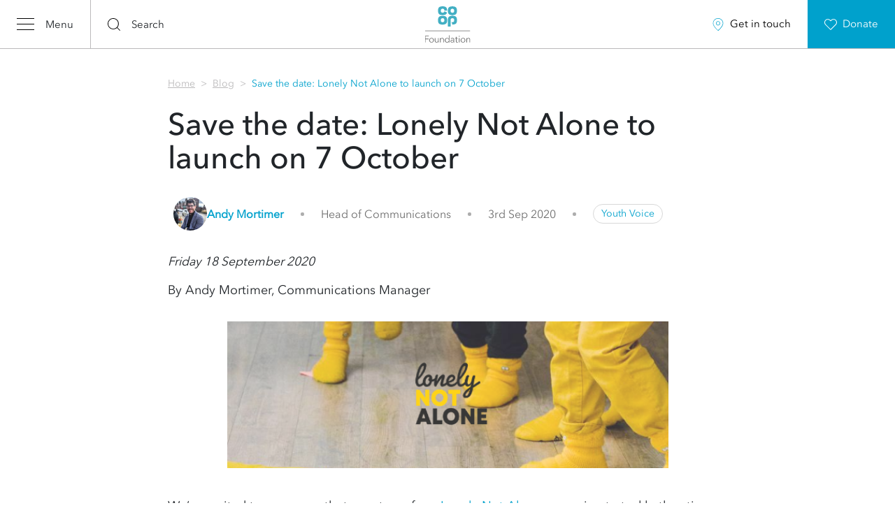

--- FILE ---
content_type: text/html; charset=UTF-8
request_url: https://www.coopfoundation.org.uk/blog/lonely-not-alone-2020-launch-date/
body_size: 19203
content:
<!-- This page is cached by the Hummingbird Performance plugin v3.18.1 - https://wordpress.org/plugins/hummingbird-performance/. --><!DOCTYPE html>
<html lang="en" xml:lang="en" xmlns="http://www.w3.org/1999/xhtml">
<head>
        <meta charset="utf-8">
    <meta http-equiv="X-UA-Compatible" content="IE=edge">
    <meta name="viewport" content="width=device-width, initial-scale=1" />
    <meta name="author" content="">
    <title>Lonely Not Alone returns for 2020 to help tackle the stigma of youth loneliness</title>
    <!-- Critical Styles -->
    <style>
        .masthead{position:relative;display:-webkit-box;display:-webkit-flex;display:-ms-flexbox;display:flex;-webkit-box-pack:justify;-webkit-justify-content:space-between;-ms-flex-pack:justify;justify-content:space-between;width:100%;height:70px;background-color:#fff;font-size:85%}.masthead__branding{position:absolute;top:50%;left:50%;-webkit-transform:translate(-50%,-50%);-ms-transform:translate(-50%,-50%);transform:translate(-50%,-50%);height:100%;max-height:100%;z-index:10}.masthead__branding a{display:-webkit-box;display:-webkit-flex;display:-ms-flexbox;display:flex;height:100%;padding:0 1.5rem}.masthead__branding img{width:50px;height:69px;max-width:100%}.masthead__left{position:relative;width:100%;display:-webkit-box;display:-webkit-flex;display:-ms-flexbox;display:flex;-webkit-box-pack:justify;-webkit-justify-content:space-between;-ms-flex-pack:justify;justify-content:space-between}.masthead__right{display:none}.masthead__menu{display:-webkit-box;display:-webkit-flex;display:-ms-flexbox;display:flex;-webkit-box-align:center;-webkit-align-items:center;-ms-flex-align:center;align-items:center;border-right:1px solid #bbbabb}.masthead__menu:active{background-color:#e6e6e6}.masthead__menu .icon-menu{padding:0 1rem}.masthead__menu .icon-menu__bars{position:relative;margin:0 auto .6rem}.masthead__menu .icon-menu__bar{width:25px;height:1px;background-color:#000;margin:0 auto 7px}.masthead__menu .icon-menu__label{display:block;line-height:100%}.masthead__search{display:-webkit-box;display:-webkit-flex;display:-ms-flexbox;display:flex;-webkit-box-align:center;-webkit-align-items:center;-ms-flex-align:center;align-items:center;-webkit-transition:background-color .2s ease;-o-transition:background-color .2s ease;transition:background-color .2s ease}.masthead__search:active{background-color:#eee}.masthead__search .icon-search{padding:0 1rem}.masthead__search .icon-search__icon{position:relative;margin:0 auto .6rem}.masthead__search .icon-search__icon svg{display:block;margin:0 auto;fill:#000}.masthead__search .icon-search__label{display:block;line-height:100%}.masthead .search-box{opacity:0;z-index:-1;position:absolute;top:0;left:0;width:100%;height:100%;background-color:#d2f3e0;-webkit-transition:all .2s ease;-o-transition:all .2s ease;transition:all .2s ease}.masthead .search-box form{position:relative;display:-webkit-box;display:-webkit-flex;display:-ms-flexbox;display:flex;height:100%;width:100%;margin:0;padding:0}.masthead .search-box__input{position:relative;display:inline-block;width:calc(100% - 140px);height:100%;padding:1rem;-webkit-box-shadow:none;box-shadow:none;border:0;background-color:#fff}.masthead .search-box__input,.masthead .search-box__input:focus{outline:none}.masthead .search-box button{position:relative;display:-webkit-box;display:-webkit-flex;display:-ms-flexbox;display:flex;-webkit-box-align:center;-webkit-align-items:center;-ms-flex-align:center;align-items:center;-webkit-box-pack:center;-webkit-justify-content:center;-ms-flex-pack:center;justify-content:center;height:70px;width:70px;margin:0;padding:0;border:0;outline:none;background-color:#00a1cc;-webkit-transition:background-color .1s ease;-o-transition:background-color .1s ease;transition:background-color .1s ease}.masthead .search-box button:active{background-color:#008db3}.masthead .search-box button svg{fill:#fff}.masthead .search-box button.search-box__close{background-color:#54585a}.masthead .search-box button.search-box__close:active{background-color:#484b4d}body.body--searching .masthead .search-box{opacity:1;z-index:50}@media only screen and (min-width:768px){.masthead{border-bottom:1px solid #bbbabb}}@media only screen and (min-width:1024px){.masthead__left,.masthead__right{display:-webkit-box;display:-webkit-flex;display:-ms-flexbox;display:flex;width:50%}.masthead__left{-webkit-box-pack:start;-webkit-justify-content:flex-start;-ms-flex-pack:start;justify-content:flex-start}.masthead__right{-webkit-box-pack:end;-webkit-justify-content:flex-end;-ms-flex-pack:end;justify-content:flex-end}.masthead__menu{-webkit-transition:background-color .2s ease;-o-transition:background-color .2s ease;transition:background-color .2s ease}.masthead__menu:hover{background-color:#eee;cursor:pointer}.masthead__menu .icon-menu{display:-webkit-box;display:-webkit-flex;display:-ms-flexbox;display:flex;-webkit-box-align:center;-webkit-align-items:center;-ms-flex-align:center;align-items:center;-webkit-box-pack:center;-webkit-justify-content:center;-ms-flex-pack:center;justify-content:center;padding:0 1.5rem}.masthead__menu .icon-menu__bars{margin:0}.masthead__menu .icon-menu__bar:last-child{margin-bottom:0}.masthead__menu .icon-menu__label{margin-left:1rem}.masthead__search{-webkit-transition:background-color .2s ease;-o-transition:background-color .2s ease;transition:background-color .2s ease}.masthead__search:hover{background-color:#eee;cursor:pointer}.masthead__search .icon-search{display:-webkit-box;display:-webkit-flex;display:-ms-flexbox;display:flex;-webkit-box-align:center;-webkit-align-items:center;-ms-flex-align:center;align-items:center;padding:0 1.5rem}.masthead__search .icon-search__icon{margin-bottom:0}.masthead__search .icon-search__label{margin-left:1rem}.masthead__branding img{width:65px;height:69px}.masthead__actions,.masthead__actions a{display:-webkit-box;display:-webkit-flex;display:-ms-flexbox;display:flex}.masthead__actions a{height:100%;-webkit-box-align:center;-webkit-align-items:center;-ms-flex-align:center;align-items:center;padding:0 1.5rem;color:#000;-webkit-transition:background-color .2s ease;-o-transition:background-color .2s ease;transition:background-color .2s ease}.masthead__actions a:hover{text-decoration:none;color:#000;background-color:#eee}.masthead__actions a:active{background-color:#e6e6e6}.masthead__actions a svg{margin-right:.5rem}.masthead__actions a.action-local svg{fill:#00a1cc}.masthead__actions a.action-donate{background-color:#00a1cc;color:#fff}.masthead__actions a.action-donate:hover{background-color:#00b5e6}.masthead__actions a.action-donate:hover svg{-webkit-animation:heartbeat 1.4s ease-in-out 0s 1 both;animation:heartbeat 1.4s ease-in-out 0s 1 both;-webkit-transform-origin:center;-ms-transform-origin:center;transform-origin:center}.masthead__actions a.action-donate svg{fill:#fff}.masthead .search-box{width:calc(100% - 127px);left:auto;right:0}.masthead .search-box button:hover{background-color:#00abd9}.masthead .search-box button.search-box__close:hover{background-color:#5a5e61}@-webkit-keyframes heartbeat{0%{-webkit-transform:scale(1);transform:scale(1)}25%{-webkit-transform:scale(.97);transform:scale(.97)}35%{-webkit-transform:scale(.9);transform:scale(.9)}45%{-webkit-transform:scale(1.5);transform:scale(1.5)}55%{-webkit-transform:scale(.9);transform:scale(.9)}65%{-webkit-transform:scale(1.5);transform:scale(1.5)}75%{-webkit-transform:scale(1.03);transform:scale(1.03)}to{-webkit-transform:scale(1);transform:scale(1)}}@keyframes heartbeat{0%{-webkit-transform:scale(1);transform:scale(1)}25%{-webkit-transform:scale(.97);transform:scale(.97)}35%{-webkit-transform:scale(.9);transform:scale(.9)}45%{-webkit-transform:scale(1.5);transform:scale(1.5)}55%{-webkit-transform:scale(.9);transform:scale(.9)}65%{-webkit-transform:scale(1.5);transform:scale(1.5)}75%{-webkit-transform:scale(1.03);transform:scale(1.03)}to{-webkit-transform:scale(1);transform:scale(1)}}}body{overflow-x:hidden}body.body--menu-open .site-wrapper{position:fixed;-webkit-transform:translateX(320px);-ms-transform:translateX(320px);transform:translateX(320px)}body.body--menu-open .focus,body.body--menu-open .oc-menu{visibility:visible;opacity:1}.site-wrapper{position:relative;width:100%}.oc-menu,.site-wrapper{-webkit-transition:all .5s ease-in-out;-o-transition:all .5s ease-in-out;transition:all .5s ease-in-out}.oc-menu{visibility:hidden;opacity:0;position:absolute;top:0;bottom:0;left:0;-webkit-transform:translateX(-320px);-ms-transform:translateX(-320px);transform:translateX(-320px);width:320px;height:100vh;font-size:90%;overflow-y:auto;background-color:#eee;z-index:6666}.oc-menu__close{position:absolute;top:.5rem;left:1rem;padding:1rem;text-align:center;font-size:80%}.oc-menu__close:active{color:#00a1cc}.oc-menu__close:active svg{fill:#00a1cc}.oc-menu__close svg{display:block;margin:0 auto}.oc-menu__close span{display:block;margin-top:.3rem}.oc-menu ul{position:relative;display:block;width:100%;list-style:none;margin:0;padding:0}.oc-menu ul.main-menu{margin-top:5rem;margin-bottom:.5rem}.oc-menu ul.main-menu>li>a{border-bottom:1px solid #000}.oc-menu li{position:relative;display:block;width:100%;margin:0;padding:0}.oc-menu li.menu-item-has-children>a{padding-right:65px}.oc-menu li.menu-item-has-children.open>a{color:#00a1cc;border-color:#00a1cc}.oc-menu li.menu-item-has-children.open>.sub-menu{display:block;opacity:1}.oc-menu li.menu-item-has-children.open>.sub-menu-toggle svg{fill:#00a1cc}.oc-menu a{display:block;width:calc(100% - 3rem);height:100%;padding:1.5rem 0 .5rem;margin:0 1rem 0 2rem;color:#000}.oc-menu .sub-menu-toggle{position:absolute;top:0;right:1rem;display:-webkit-box;display:-webkit-flex;display:-ms-flexbox;display:flex;-webkit-box-align:end;-webkit-align-items:flex-end;-ms-flex-align:end;align-items:flex-end;-webkit-box-pack:end;-webkit-justify-content:flex-end;-ms-flex-pack:end;justify-content:flex-end;height:56px;width:51px;padding:0 .5rem .8rem 0;z-index:1}.oc-menu .sub-menu-toggle:active{cursor:pointer}.oc-menu .sub-menu-toggle:active svg{fill:#00a1cc}.oc-menu .sub-menu-toggle svg{-webkit-transform:rotate(-45deg);-ms-transform:rotate(-45deg);transform:rotate(-45deg)}.oc-menu .sub-menu{display:none;opacity:0;-webkit-transition:opacity .4s ease-in-out .2s;-o-transition:opacity .4s ease-in-out .2s;transition:opacity .4s ease-in-out .2s}.oc-menu .sub-menu li{background-color:#fff}.oc-menu .sub-menu a{padding-left:1rem;border-bottom:1px solid #d5d5d5}@media only screen and (min-width:1024px){.oc-menu__close:hover{cursor:pointer;color:#54585a}.oc-menu__close:hover svg{fill:#54585a}.oc-menu .sub-menu-toggle:hover{cursor:pointer}.oc-menu .sub-menu-toggle:hover svg{fill:#00a1cc}}.focus{visibility:hidden;opacity:0;position:fixed;top:0;right:0;left:0;bottom:0;background-color:rgba(0,0,0,.5);z-index:5555;cursor:pointer;-webkit-transition:all .5s ease-in-out;-o-transition:all .5s ease-in-out;transition:all .5s ease-in-out}.focus--laser{visibility:visible;opacity:1}.focus:hover{cursor:pointer}    </style> 
    <meta name='robots' content='index, follow, max-image-preview:large, max-snippet:-1, max-video-preview:-1' />

	<!-- This site is optimized with the Yoast SEO plugin v26.7 - https://yoast.com/wordpress/plugins/seo/ -->
	<meta name="description" content="Lonely Not Alone will launch on 7 October 2020. We&#039;re asking everyone to wear yellow socks and post their &#039;Outfit of the Day&#039; on social media to show they care about lonely young people #OOTDYellowSocks" />
	<link rel="canonical" href="https://www.coopfoundation.org.uk/blog/lonely-not-alone-2020-launch-date/" />
	<meta property="og:locale" content="en_GB" />
	<meta property="og:type" content="article" />
	<meta property="og:title" content="Lonely Not Alone returns for 2020 to help tackle the stigma of youth loneliness" />
	<meta property="og:description" content="Lonely Not Alone will launch on 7 October 2020. We&#039;re asking everyone to wear yellow socks and post their &#039;Outfit of the Day&#039; on social media to show they care about lonely young people #OOTDYellowSocks" />
	<meta property="og:url" content="https://www.coopfoundation.org.uk/blog/lonely-not-alone-2020-launch-date/" />
	<meta property="og:site_name" content="Co-op Foundation" />
	<meta property="article:modified_time" content="2025-05-13T21:19:23+00:00" />
	<meta property="og:image" content="https://www.coopfoundation.org.uk/wp-content/uploads/3rd-newsletter.png" />
	<meta property="og:image:width" content="1024" />
	<meta property="og:image:height" content="512" />
	<meta property="og:image:type" content="image/png" />
	<meta name="twitter:card" content="summary_large_image" />
	<meta name="twitter:label1" content="Estimated reading time" />
	<meta name="twitter:data1" content="3 minutes" />
	<script type="application/ld+json" class="yoast-schema-graph">{"@context":"https://schema.org","@graph":[{"@type":"WebPage","@id":"https://www.coopfoundation.org.uk/blog/lonely-not-alone-2020-launch-date/","url":"https://www.coopfoundation.org.uk/blog/lonely-not-alone-2020-launch-date/","name":"Lonely Not Alone returns for 2020 to help tackle the stigma of youth loneliness","isPartOf":{"@id":"https://www.coopfoundation.org.uk/#website"},"primaryImageOfPage":{"@id":"https://www.coopfoundation.org.uk/blog/lonely-not-alone-2020-launch-date/#primaryimage"},"image":{"@id":"https://www.coopfoundation.org.uk/blog/lonely-not-alone-2020-launch-date/#primaryimage"},"thumbnailUrl":"https://www.coopfoundation.org.uk/wp-content/uploads/3rd-newsletter.png","datePublished":"2020-09-03T14:42:00+00:00","dateModified":"2025-05-13T21:19:23+00:00","description":"Lonely Not Alone will launch on 7 October 2020. We're asking everyone to wear yellow socks and post their 'Outfit of the Day' on social media to show they care about lonely young people #OOTDYellowSocks","breadcrumb":{"@id":"https://www.coopfoundation.org.uk/blog/lonely-not-alone-2020-launch-date/#breadcrumb"},"inLanguage":"en-GB","potentialAction":[{"@type":"ReadAction","target":["https://www.coopfoundation.org.uk/blog/lonely-not-alone-2020-launch-date/"]}]},{"@type":"ImageObject","inLanguage":"en-GB","@id":"https://www.coopfoundation.org.uk/blog/lonely-not-alone-2020-launch-date/#primaryimage","url":"https://www.coopfoundation.org.uk/wp-content/uploads/3rd-newsletter.png","contentUrl":"https://www.coopfoundation.org.uk/wp-content/uploads/3rd-newsletter.png","width":1024,"height":512},{"@type":"BreadcrumbList","@id":"https://www.coopfoundation.org.uk/blog/lonely-not-alone-2020-launch-date/#breadcrumb","itemListElement":[{"@type":"ListItem","position":1,"name":"Home","item":"https://www.coopfoundation.org.uk/"},{"@type":"ListItem","position":2,"name":"Posts","item":"https://www.coopfoundation.org.uk/blog/"},{"@type":"ListItem","position":3,"name":"Save the date: Lonely Not Alone to launch on 7 October"}]},{"@type":"WebSite","@id":"https://www.coopfoundation.org.uk/#website","url":"https://www.coopfoundation.org.uk/","name":"Co-op Foundation","description":"","potentialAction":[{"@type":"SearchAction","target":{"@type":"EntryPoint","urlTemplate":"https://www.coopfoundation.org.uk/?s={search_term_string}"},"query-input":{"@type":"PropertyValueSpecification","valueRequired":true,"valueName":"search_term_string"}}],"inLanguage":"en-GB"}]}</script>
	<!-- / Yoast SEO plugin. -->


<link rel='dns-prefetch' href='//cdn.fonts.net' />
<link rel='dns-prefetch' href='//fonts.googleapis.com' />
<link rel='dns-prefetch' href='//fonts.gstatic.com' />
<link rel='dns-prefetch' href='//ajax.googleapis.com' />
<link rel='dns-prefetch' href='//apis.google.com' />
<link rel='dns-prefetch' href='//google-analytics.com' />
<link rel='dns-prefetch' href='//www.google-analytics.com' />
<link rel='dns-prefetch' href='//ssl.google-analytics.com' />
<link rel='dns-prefetch' href='//youtube.com' />
<link rel='dns-prefetch' href='//s.gravatar.com' />
<link rel='dns-prefetch' href='//www.gstatic.com' />
<link rel='dns-prefetch' href='//script.hotjar.com' />
<link href='//apis.google.com' rel='preconnect' />
<link href='//cdn.fonts.net' rel='preconnect' />
<link rel="alternate" title="oEmbed (JSON)" type="application/json+oembed" href="https://www.coopfoundation.org.uk/wp-json/oembed/1.0/embed?url=https%3A%2F%2Fwww.coopfoundation.org.uk%2Fblog%2Flonely-not-alone-2020-launch-date%2F" />
<link rel="alternate" title="oEmbed (XML)" type="text/xml+oembed" href="https://www.coopfoundation.org.uk/wp-json/oembed/1.0/embed?url=https%3A%2F%2Fwww.coopfoundation.org.uk%2Fblog%2Flonely-not-alone-2020-launch-date%2F&#038;format=xml" />
<style id='wp-img-auto-sizes-contain-inline-css' type='text/css'>
img:is([sizes=auto i],[sizes^="auto," i]){contain-intrinsic-size:3000px 1500px}
/*# sourceURL=wp-img-auto-sizes-contain-inline-css */
</style>
<style id='wp-block-library-inline-css' type='text/css'>
:root{--wp-block-synced-color:#7a00df;--wp-block-synced-color--rgb:122,0,223;--wp-bound-block-color:var(--wp-block-synced-color);--wp-editor-canvas-background:#ddd;--wp-admin-theme-color:#007cba;--wp-admin-theme-color--rgb:0,124,186;--wp-admin-theme-color-darker-10:#006ba1;--wp-admin-theme-color-darker-10--rgb:0,107,160.5;--wp-admin-theme-color-darker-20:#005a87;--wp-admin-theme-color-darker-20--rgb:0,90,135;--wp-admin-border-width-focus:2px}@media (min-resolution:192dpi){:root{--wp-admin-border-width-focus:1.5px}}.wp-element-button{cursor:pointer}:root .has-very-light-gray-background-color{background-color:#eee}:root .has-very-dark-gray-background-color{background-color:#313131}:root .has-very-light-gray-color{color:#eee}:root .has-very-dark-gray-color{color:#313131}:root .has-vivid-green-cyan-to-vivid-cyan-blue-gradient-background{background:linear-gradient(135deg,#00d084,#0693e3)}:root .has-purple-crush-gradient-background{background:linear-gradient(135deg,#34e2e4,#4721fb 50%,#ab1dfe)}:root .has-hazy-dawn-gradient-background{background:linear-gradient(135deg,#faaca8,#dad0ec)}:root .has-subdued-olive-gradient-background{background:linear-gradient(135deg,#fafae1,#67a671)}:root .has-atomic-cream-gradient-background{background:linear-gradient(135deg,#fdd79a,#004a59)}:root .has-nightshade-gradient-background{background:linear-gradient(135deg,#330968,#31cdcf)}:root .has-midnight-gradient-background{background:linear-gradient(135deg,#020381,#2874fc)}:root{--wp--preset--font-size--normal:16px;--wp--preset--font-size--huge:42px}.has-regular-font-size{font-size:1em}.has-larger-font-size{font-size:2.625em}.has-normal-font-size{font-size:var(--wp--preset--font-size--normal)}.has-huge-font-size{font-size:var(--wp--preset--font-size--huge)}.has-text-align-center{text-align:center}.has-text-align-left{text-align:left}.has-text-align-right{text-align:right}.has-fit-text{white-space:nowrap!important}#end-resizable-editor-section{display:none}.aligncenter{clear:both}.items-justified-left{justify-content:flex-start}.items-justified-center{justify-content:center}.items-justified-right{justify-content:flex-end}.items-justified-space-between{justify-content:space-between}.screen-reader-text{border:0;clip-path:inset(50%);height:1px;margin:-1px;overflow:hidden;padding:0;position:absolute;width:1px;word-wrap:normal!important}.screen-reader-text:focus{background-color:#ddd;clip-path:none;color:#444;display:block;font-size:1em;height:auto;left:5px;line-height:normal;padding:15px 23px 14px;text-decoration:none;top:5px;width:auto;z-index:100000}html :where(.has-border-color){border-style:solid}html :where([style*=border-top-color]){border-top-style:solid}html :where([style*=border-right-color]){border-right-style:solid}html :where([style*=border-bottom-color]){border-bottom-style:solid}html :where([style*=border-left-color]){border-left-style:solid}html :where([style*=border-width]){border-style:solid}html :where([style*=border-top-width]){border-top-style:solid}html :where([style*=border-right-width]){border-right-style:solid}html :where([style*=border-bottom-width]){border-bottom-style:solid}html :where([style*=border-left-width]){border-left-style:solid}html :where(img[class*=wp-image-]){height:auto;max-width:100%}:where(figure){margin:0 0 1em}html :where(.is-position-sticky){--wp-admin--admin-bar--position-offset:var(--wp-admin--admin-bar--height,0px)}@media screen and (max-width:600px){html :where(.is-position-sticky){--wp-admin--admin-bar--position-offset:0px}}

/*# sourceURL=wp-block-library-inline-css */
</style><style id='wp-block-heading-inline-css' type='text/css'>
h1:where(.wp-block-heading).has-background,h2:where(.wp-block-heading).has-background,h3:where(.wp-block-heading).has-background,h4:where(.wp-block-heading).has-background,h5:where(.wp-block-heading).has-background,h6:where(.wp-block-heading).has-background{padding:1.25em 2.375em}h1.has-text-align-left[style*=writing-mode]:where([style*=vertical-lr]),h1.has-text-align-right[style*=writing-mode]:where([style*=vertical-rl]),h2.has-text-align-left[style*=writing-mode]:where([style*=vertical-lr]),h2.has-text-align-right[style*=writing-mode]:where([style*=vertical-rl]),h3.has-text-align-left[style*=writing-mode]:where([style*=vertical-lr]),h3.has-text-align-right[style*=writing-mode]:where([style*=vertical-rl]),h4.has-text-align-left[style*=writing-mode]:where([style*=vertical-lr]),h4.has-text-align-right[style*=writing-mode]:where([style*=vertical-rl]),h5.has-text-align-left[style*=writing-mode]:where([style*=vertical-lr]),h5.has-text-align-right[style*=writing-mode]:where([style*=vertical-rl]),h6.has-text-align-left[style*=writing-mode]:where([style*=vertical-lr]),h6.has-text-align-right[style*=writing-mode]:where([style*=vertical-rl]){rotate:180deg}
/*# sourceURL=https://www.coopfoundation.org.uk/wp-includes/blocks/heading/style.min.css */
</style>
<style id='wp-block-image-inline-css' type='text/css'>
.wp-block-image>a,.wp-block-image>figure>a{display:inline-block}.wp-block-image img{box-sizing:border-box;height:auto;max-width:100%;vertical-align:bottom}@media not (prefers-reduced-motion){.wp-block-image img.hide{visibility:hidden}.wp-block-image img.show{animation:show-content-image .4s}}.wp-block-image[style*=border-radius] img,.wp-block-image[style*=border-radius]>a{border-radius:inherit}.wp-block-image.has-custom-border img{box-sizing:border-box}.wp-block-image.aligncenter{text-align:center}.wp-block-image.alignfull>a,.wp-block-image.alignwide>a{width:100%}.wp-block-image.alignfull img,.wp-block-image.alignwide img{height:auto;width:100%}.wp-block-image .aligncenter,.wp-block-image .alignleft,.wp-block-image .alignright,.wp-block-image.aligncenter,.wp-block-image.alignleft,.wp-block-image.alignright{display:table}.wp-block-image .aligncenter>figcaption,.wp-block-image .alignleft>figcaption,.wp-block-image .alignright>figcaption,.wp-block-image.aligncenter>figcaption,.wp-block-image.alignleft>figcaption,.wp-block-image.alignright>figcaption{caption-side:bottom;display:table-caption}.wp-block-image .alignleft{float:left;margin:.5em 1em .5em 0}.wp-block-image .alignright{float:right;margin:.5em 0 .5em 1em}.wp-block-image .aligncenter{margin-left:auto;margin-right:auto}.wp-block-image :where(figcaption){margin-bottom:1em;margin-top:.5em}.wp-block-image.is-style-circle-mask img{border-radius:9999px}@supports ((-webkit-mask-image:none) or (mask-image:none)) or (-webkit-mask-image:none){.wp-block-image.is-style-circle-mask img{border-radius:0;-webkit-mask-image:url('data:image/svg+xml;utf8,<svg viewBox="0 0 100 100" xmlns="http://www.w3.org/2000/svg"><circle cx="50" cy="50" r="50"/></svg>');mask-image:url('data:image/svg+xml;utf8,<svg viewBox="0 0 100 100" xmlns="http://www.w3.org/2000/svg"><circle cx="50" cy="50" r="50"/></svg>');mask-mode:alpha;-webkit-mask-position:center;mask-position:center;-webkit-mask-repeat:no-repeat;mask-repeat:no-repeat;-webkit-mask-size:contain;mask-size:contain}}:root :where(.wp-block-image.is-style-rounded img,.wp-block-image .is-style-rounded img){border-radius:9999px}.wp-block-image figure{margin:0}.wp-lightbox-container{display:flex;flex-direction:column;position:relative}.wp-lightbox-container img{cursor:zoom-in}.wp-lightbox-container img:hover+button{opacity:1}.wp-lightbox-container button{align-items:center;backdrop-filter:blur(16px) saturate(180%);background-color:#5a5a5a40;border:none;border-radius:4px;cursor:zoom-in;display:flex;height:20px;justify-content:center;opacity:0;padding:0;position:absolute;right:16px;text-align:center;top:16px;width:20px;z-index:100}@media not (prefers-reduced-motion){.wp-lightbox-container button{transition:opacity .2s ease}}.wp-lightbox-container button:focus-visible{outline:3px auto #5a5a5a40;outline:3px auto -webkit-focus-ring-color;outline-offset:3px}.wp-lightbox-container button:hover{cursor:pointer;opacity:1}.wp-lightbox-container button:focus{opacity:1}.wp-lightbox-container button:focus,.wp-lightbox-container button:hover,.wp-lightbox-container button:not(:hover):not(:active):not(.has-background){background-color:#5a5a5a40;border:none}.wp-lightbox-overlay{box-sizing:border-box;cursor:zoom-out;height:100vh;left:0;overflow:hidden;position:fixed;top:0;visibility:hidden;width:100%;z-index:100000}.wp-lightbox-overlay .close-button{align-items:center;cursor:pointer;display:flex;justify-content:center;min-height:40px;min-width:40px;padding:0;position:absolute;right:calc(env(safe-area-inset-right) + 16px);top:calc(env(safe-area-inset-top) + 16px);z-index:5000000}.wp-lightbox-overlay .close-button:focus,.wp-lightbox-overlay .close-button:hover,.wp-lightbox-overlay .close-button:not(:hover):not(:active):not(.has-background){background:none;border:none}.wp-lightbox-overlay .lightbox-image-container{height:var(--wp--lightbox-container-height);left:50%;overflow:hidden;position:absolute;top:50%;transform:translate(-50%,-50%);transform-origin:top left;width:var(--wp--lightbox-container-width);z-index:9999999999}.wp-lightbox-overlay .wp-block-image{align-items:center;box-sizing:border-box;display:flex;height:100%;justify-content:center;margin:0;position:relative;transform-origin:0 0;width:100%;z-index:3000000}.wp-lightbox-overlay .wp-block-image img{height:var(--wp--lightbox-image-height);min-height:var(--wp--lightbox-image-height);min-width:var(--wp--lightbox-image-width);width:var(--wp--lightbox-image-width)}.wp-lightbox-overlay .wp-block-image figcaption{display:none}.wp-lightbox-overlay button{background:none;border:none}.wp-lightbox-overlay .scrim{background-color:#fff;height:100%;opacity:.9;position:absolute;width:100%;z-index:2000000}.wp-lightbox-overlay.active{visibility:visible}@media not (prefers-reduced-motion){.wp-lightbox-overlay.active{animation:turn-on-visibility .25s both}.wp-lightbox-overlay.active img{animation:turn-on-visibility .35s both}.wp-lightbox-overlay.show-closing-animation:not(.active){animation:turn-off-visibility .35s both}.wp-lightbox-overlay.show-closing-animation:not(.active) img{animation:turn-off-visibility .25s both}.wp-lightbox-overlay.zoom.active{animation:none;opacity:1;visibility:visible}.wp-lightbox-overlay.zoom.active .lightbox-image-container{animation:lightbox-zoom-in .4s}.wp-lightbox-overlay.zoom.active .lightbox-image-container img{animation:none}.wp-lightbox-overlay.zoom.active .scrim{animation:turn-on-visibility .4s forwards}.wp-lightbox-overlay.zoom.show-closing-animation:not(.active){animation:none}.wp-lightbox-overlay.zoom.show-closing-animation:not(.active) .lightbox-image-container{animation:lightbox-zoom-out .4s}.wp-lightbox-overlay.zoom.show-closing-animation:not(.active) .lightbox-image-container img{animation:none}.wp-lightbox-overlay.zoom.show-closing-animation:not(.active) .scrim{animation:turn-off-visibility .4s forwards}}@keyframes show-content-image{0%{visibility:hidden}99%{visibility:hidden}to{visibility:visible}}@keyframes turn-on-visibility{0%{opacity:0}to{opacity:1}}@keyframes turn-off-visibility{0%{opacity:1;visibility:visible}99%{opacity:0;visibility:visible}to{opacity:0;visibility:hidden}}@keyframes lightbox-zoom-in{0%{transform:translate(calc((-100vw + var(--wp--lightbox-scrollbar-width))/2 + var(--wp--lightbox-initial-left-position)),calc(-50vh + var(--wp--lightbox-initial-top-position))) scale(var(--wp--lightbox-scale))}to{transform:translate(-50%,-50%) scale(1)}}@keyframes lightbox-zoom-out{0%{transform:translate(-50%,-50%) scale(1);visibility:visible}99%{visibility:visible}to{transform:translate(calc((-100vw + var(--wp--lightbox-scrollbar-width))/2 + var(--wp--lightbox-initial-left-position)),calc(-50vh + var(--wp--lightbox-initial-top-position))) scale(var(--wp--lightbox-scale));visibility:hidden}}
/*# sourceURL=https://www.coopfoundation.org.uk/wp-includes/blocks/image/style.min.css */
</style>
<style id='wp-block-image-theme-inline-css' type='text/css'>
:root :where(.wp-block-image figcaption){color:#555;font-size:13px;text-align:center}.is-dark-theme :root :where(.wp-block-image figcaption){color:#ffffffa6}.wp-block-image{margin:0 0 1em}
/*# sourceURL=https://www.coopfoundation.org.uk/wp-includes/blocks/image/theme.min.css */
</style>
<style id='wp-block-list-inline-css' type='text/css'>
ol,ul{box-sizing:border-box}:root :where(.wp-block-list.has-background){padding:1.25em 2.375em}
/*# sourceURL=https://www.coopfoundation.org.uk/wp-includes/blocks/list/style.min.css */
</style>
<style id='wp-block-paragraph-inline-css' type='text/css'>
.is-small-text{font-size:.875em}.is-regular-text{font-size:1em}.is-large-text{font-size:2.25em}.is-larger-text{font-size:3em}.has-drop-cap:not(:focus):first-letter{float:left;font-size:8.4em;font-style:normal;font-weight:100;line-height:.68;margin:.05em .1em 0 0;text-transform:uppercase}body.rtl .has-drop-cap:not(:focus):first-letter{float:none;margin-left:.1em}p.has-drop-cap.has-background{overflow:hidden}:root :where(p.has-background){padding:1.25em 2.375em}:where(p.has-text-color:not(.has-link-color)) a{color:inherit}p.has-text-align-left[style*="writing-mode:vertical-lr"],p.has-text-align-right[style*="writing-mode:vertical-rl"]{rotate:180deg}
/*# sourceURL=https://www.coopfoundation.org.uk/wp-includes/blocks/paragraph/style.min.css */
</style>
<style id='global-styles-inline-css' type='text/css'>
:root{--wp--preset--aspect-ratio--square: 1;--wp--preset--aspect-ratio--4-3: 4/3;--wp--preset--aspect-ratio--3-4: 3/4;--wp--preset--aspect-ratio--3-2: 3/2;--wp--preset--aspect-ratio--2-3: 2/3;--wp--preset--aspect-ratio--16-9: 16/9;--wp--preset--aspect-ratio--9-16: 9/16;--wp--preset--color--black: #000000;--wp--preset--color--cyan-bluish-gray: #abb8c3;--wp--preset--color--white: #ffffff;--wp--preset--color--pale-pink: #f78da7;--wp--preset--color--vivid-red: #cf2e2e;--wp--preset--color--luminous-vivid-orange: #ff6900;--wp--preset--color--luminous-vivid-amber: #fcb900;--wp--preset--color--light-green-cyan: #7bdcb5;--wp--preset--color--vivid-green-cyan: #00d084;--wp--preset--color--pale-cyan-blue: #8ed1fc;--wp--preset--color--vivid-cyan-blue: #0693e3;--wp--preset--color--vivid-purple: #9b51e0;--wp--preset--gradient--vivid-cyan-blue-to-vivid-purple: linear-gradient(135deg,rgb(6,147,227) 0%,rgb(155,81,224) 100%);--wp--preset--gradient--light-green-cyan-to-vivid-green-cyan: linear-gradient(135deg,rgb(122,220,180) 0%,rgb(0,208,130) 100%);--wp--preset--gradient--luminous-vivid-amber-to-luminous-vivid-orange: linear-gradient(135deg,rgb(252,185,0) 0%,rgb(255,105,0) 100%);--wp--preset--gradient--luminous-vivid-orange-to-vivid-red: linear-gradient(135deg,rgb(255,105,0) 0%,rgb(207,46,46) 100%);--wp--preset--gradient--very-light-gray-to-cyan-bluish-gray: linear-gradient(135deg,rgb(238,238,238) 0%,rgb(169,184,195) 100%);--wp--preset--gradient--cool-to-warm-spectrum: linear-gradient(135deg,rgb(74,234,220) 0%,rgb(151,120,209) 20%,rgb(207,42,186) 40%,rgb(238,44,130) 60%,rgb(251,105,98) 80%,rgb(254,248,76) 100%);--wp--preset--gradient--blush-light-purple: linear-gradient(135deg,rgb(255,206,236) 0%,rgb(152,150,240) 100%);--wp--preset--gradient--blush-bordeaux: linear-gradient(135deg,rgb(254,205,165) 0%,rgb(254,45,45) 50%,rgb(107,0,62) 100%);--wp--preset--gradient--luminous-dusk: linear-gradient(135deg,rgb(255,203,112) 0%,rgb(199,81,192) 50%,rgb(65,88,208) 100%);--wp--preset--gradient--pale-ocean: linear-gradient(135deg,rgb(255,245,203) 0%,rgb(182,227,212) 50%,rgb(51,167,181) 100%);--wp--preset--gradient--electric-grass: linear-gradient(135deg,rgb(202,248,128) 0%,rgb(113,206,126) 100%);--wp--preset--gradient--midnight: linear-gradient(135deg,rgb(2,3,129) 0%,rgb(40,116,252) 100%);--wp--preset--font-size--small: 13px;--wp--preset--font-size--medium: 20px;--wp--preset--font-size--large: 36px;--wp--preset--font-size--x-large: 42px;--wp--preset--spacing--20: 0.44rem;--wp--preset--spacing--30: 0.67rem;--wp--preset--spacing--40: 1rem;--wp--preset--spacing--50: 1.5rem;--wp--preset--spacing--60: 2.25rem;--wp--preset--spacing--70: 3.38rem;--wp--preset--spacing--80: 5.06rem;--wp--preset--shadow--natural: 6px 6px 9px rgba(0, 0, 0, 0.2);--wp--preset--shadow--deep: 12px 12px 50px rgba(0, 0, 0, 0.4);--wp--preset--shadow--sharp: 6px 6px 0px rgba(0, 0, 0, 0.2);--wp--preset--shadow--outlined: 6px 6px 0px -3px rgb(255, 255, 255), 6px 6px rgb(0, 0, 0);--wp--preset--shadow--crisp: 6px 6px 0px rgb(0, 0, 0);}:where(.is-layout-flex){gap: 0.5em;}:where(.is-layout-grid){gap: 0.5em;}body .is-layout-flex{display: flex;}.is-layout-flex{flex-wrap: wrap;align-items: center;}.is-layout-flex > :is(*, div){margin: 0;}body .is-layout-grid{display: grid;}.is-layout-grid > :is(*, div){margin: 0;}:where(.wp-block-columns.is-layout-flex){gap: 2em;}:where(.wp-block-columns.is-layout-grid){gap: 2em;}:where(.wp-block-post-template.is-layout-flex){gap: 1.25em;}:where(.wp-block-post-template.is-layout-grid){gap: 1.25em;}.has-black-color{color: var(--wp--preset--color--black) !important;}.has-cyan-bluish-gray-color{color: var(--wp--preset--color--cyan-bluish-gray) !important;}.has-white-color{color: var(--wp--preset--color--white) !important;}.has-pale-pink-color{color: var(--wp--preset--color--pale-pink) !important;}.has-vivid-red-color{color: var(--wp--preset--color--vivid-red) !important;}.has-luminous-vivid-orange-color{color: var(--wp--preset--color--luminous-vivid-orange) !important;}.has-luminous-vivid-amber-color{color: var(--wp--preset--color--luminous-vivid-amber) !important;}.has-light-green-cyan-color{color: var(--wp--preset--color--light-green-cyan) !important;}.has-vivid-green-cyan-color{color: var(--wp--preset--color--vivid-green-cyan) !important;}.has-pale-cyan-blue-color{color: var(--wp--preset--color--pale-cyan-blue) !important;}.has-vivid-cyan-blue-color{color: var(--wp--preset--color--vivid-cyan-blue) !important;}.has-vivid-purple-color{color: var(--wp--preset--color--vivid-purple) !important;}.has-black-background-color{background-color: var(--wp--preset--color--black) !important;}.has-cyan-bluish-gray-background-color{background-color: var(--wp--preset--color--cyan-bluish-gray) !important;}.has-white-background-color{background-color: var(--wp--preset--color--white) !important;}.has-pale-pink-background-color{background-color: var(--wp--preset--color--pale-pink) !important;}.has-vivid-red-background-color{background-color: var(--wp--preset--color--vivid-red) !important;}.has-luminous-vivid-orange-background-color{background-color: var(--wp--preset--color--luminous-vivid-orange) !important;}.has-luminous-vivid-amber-background-color{background-color: var(--wp--preset--color--luminous-vivid-amber) !important;}.has-light-green-cyan-background-color{background-color: var(--wp--preset--color--light-green-cyan) !important;}.has-vivid-green-cyan-background-color{background-color: var(--wp--preset--color--vivid-green-cyan) !important;}.has-pale-cyan-blue-background-color{background-color: var(--wp--preset--color--pale-cyan-blue) !important;}.has-vivid-cyan-blue-background-color{background-color: var(--wp--preset--color--vivid-cyan-blue) !important;}.has-vivid-purple-background-color{background-color: var(--wp--preset--color--vivid-purple) !important;}.has-black-border-color{border-color: var(--wp--preset--color--black) !important;}.has-cyan-bluish-gray-border-color{border-color: var(--wp--preset--color--cyan-bluish-gray) !important;}.has-white-border-color{border-color: var(--wp--preset--color--white) !important;}.has-pale-pink-border-color{border-color: var(--wp--preset--color--pale-pink) !important;}.has-vivid-red-border-color{border-color: var(--wp--preset--color--vivid-red) !important;}.has-luminous-vivid-orange-border-color{border-color: var(--wp--preset--color--luminous-vivid-orange) !important;}.has-luminous-vivid-amber-border-color{border-color: var(--wp--preset--color--luminous-vivid-amber) !important;}.has-light-green-cyan-border-color{border-color: var(--wp--preset--color--light-green-cyan) !important;}.has-vivid-green-cyan-border-color{border-color: var(--wp--preset--color--vivid-green-cyan) !important;}.has-pale-cyan-blue-border-color{border-color: var(--wp--preset--color--pale-cyan-blue) !important;}.has-vivid-cyan-blue-border-color{border-color: var(--wp--preset--color--vivid-cyan-blue) !important;}.has-vivid-purple-border-color{border-color: var(--wp--preset--color--vivid-purple) !important;}.has-vivid-cyan-blue-to-vivid-purple-gradient-background{background: var(--wp--preset--gradient--vivid-cyan-blue-to-vivid-purple) !important;}.has-light-green-cyan-to-vivid-green-cyan-gradient-background{background: var(--wp--preset--gradient--light-green-cyan-to-vivid-green-cyan) !important;}.has-luminous-vivid-amber-to-luminous-vivid-orange-gradient-background{background: var(--wp--preset--gradient--luminous-vivid-amber-to-luminous-vivid-orange) !important;}.has-luminous-vivid-orange-to-vivid-red-gradient-background{background: var(--wp--preset--gradient--luminous-vivid-orange-to-vivid-red) !important;}.has-very-light-gray-to-cyan-bluish-gray-gradient-background{background: var(--wp--preset--gradient--very-light-gray-to-cyan-bluish-gray) !important;}.has-cool-to-warm-spectrum-gradient-background{background: var(--wp--preset--gradient--cool-to-warm-spectrum) !important;}.has-blush-light-purple-gradient-background{background: var(--wp--preset--gradient--blush-light-purple) !important;}.has-blush-bordeaux-gradient-background{background: var(--wp--preset--gradient--blush-bordeaux) !important;}.has-luminous-dusk-gradient-background{background: var(--wp--preset--gradient--luminous-dusk) !important;}.has-pale-ocean-gradient-background{background: var(--wp--preset--gradient--pale-ocean) !important;}.has-electric-grass-gradient-background{background: var(--wp--preset--gradient--electric-grass) !important;}.has-midnight-gradient-background{background: var(--wp--preset--gradient--midnight) !important;}.has-small-font-size{font-size: var(--wp--preset--font-size--small) !important;}.has-medium-font-size{font-size: var(--wp--preset--font-size--medium) !important;}.has-large-font-size{font-size: var(--wp--preset--font-size--large) !important;}.has-x-large-font-size{font-size: var(--wp--preset--font-size--x-large) !important;}
/*# sourceURL=global-styles-inline-css */
</style>

<style id='classic-theme-styles-inline-css' type='text/css'>
/*! This file is auto-generated */
.wp-block-button__link{color:#fff;background-color:#32373c;border-radius:9999px;box-shadow:none;text-decoration:none;padding:calc(.667em + 2px) calc(1.333em + 2px);font-size:1.125em}.wp-block-file__button{background:#32373c;color:#fff;text-decoration:none}
/*# sourceURL=/wp-includes/css/classic-themes.min.css */
</style>
<link rel='stylesheet' id='base-css' href='https://www.coopfoundation.org.uk/wp-content/uploads/hummingbird-assets/205029c0254837ac1c991b6c6b0ca94b.css' type='text/css' media='all' />
<link rel='stylesheet' id='768-css' href='https://www.coopfoundation.org.uk/wp-content/themes/basetheme/assets/dist/stylesheets/min-768.css?ver=1561384785' type='text/css' media='all and (min-width: 768px)' />
<link rel='stylesheet' id='992-css' href='https://www.coopfoundation.org.uk/wp-content/themes/basetheme/assets/dist/stylesheets/min-992.css?ver=1561384785' type='text/css' media='all and (min-width: 992px)' />
<link rel='stylesheet' id='1200-css' href='https://www.coopfoundation.org.uk/wp-content/themes/basetheme/assets/dist/stylesheets/min-1200.css?ver=1561384785' type='text/css' media='all and (min-width: 1200px)' />
<link rel='stylesheet' id='print-css' href='https://www.coopfoundation.org.uk/wp-content/themes/basetheme/assets/dist/stylesheets/print.css?ver=1561384785' type='text/css' media='print' />
<link rel='stylesheet' id='avenir-next-css' href='https://cdn.fonts.net/kit/d984f56e-f9bd-4c14-bb29-2558d7ff893e/d984f56e-f9bd-4c14-bb29-2558d7ff893e.css?ver=6.9' type='text/css' media='all' />
<link rel='stylesheet' id='css-single-css' href='https://www.coopfoundation.org.uk/wp-content/uploads/hummingbird-assets/7ec4b19fc5d0ab8edcc2c7cb55c009bb.css' type='text/css' media='all' />
<link rel="https://api.w.org/" href="https://www.coopfoundation.org.uk/wp-json/" /><link rel="alternate" title="JSON" type="application/json" href="https://www.coopfoundation.org.uk/wp-json/wp/v2/blog/4301" /><link rel="EditURI" type="application/rsd+xml" title="RSD" href="https://www.coopfoundation.org.uk/xmlrpc.php?rsd" />
<meta name="generator" content="WordPress 6.9" />
<link rel='shortlink' href='https://www.coopfoundation.org.uk/?p=4301' />
<!-- GTM -->
<script>(function(w,d,s,l,i){w[l]=w[l]||[];w[l].push({'gtm.start':
new Date().getTime(),event:'gtm.js'});var f=d.getElementsByTagName(s)[0],
j=d.createElement(s),dl=l!='dataLayer'?'&l='+l:'';j.async=true;j.src=
'https://www.googletagmanager.com/gtm.js?id='+i+dl;f.parentNode.insertBefore(j,f);
})(window,document,'script','dataLayer','GTM-T9RCWZJ');</script>

<!-- Hotjar Tracking Code for https://www.coopfoundation.org.uk/ -->
<script>
    (function(h,o,t,j,a,r){
        h.hj=h.hj||function(){(h.hj.q=h.hj.q||[]).push(arguments)};
        h._hjSettings={hjid:1629903,hjsv:6};
        a=o.getElementsByTagName('head')[0];
        r=o.createElement('script');r.async=1;
        r.src=t+h._hjSettings.hjid+j+h._hjSettings.hjsv;
        a.appendChild(r);
    })(window,document,'https://static.hotjar.com/c/hotjar-','.js?sv=');
</script>

<!-- G4A Google tag (gtag.js) -->
<script async src=https://www.googletagmanager.com/gtag/js?id=G-3E19BL9GEX></script> <script> window.dataLayer = window.dataLayer || []; function gtag(){dataLayer.push(arguments);} gtag('js', new Date()); gtag('config', 'G-3E19BL9GEX'); </script><!-- SEO meta tags powered by SmartCrawl https://wpmudev.com/project/smartcrawl-wordpress-seo/ -->
<link rel="canonical" href="https://www.coopfoundation.org.uk/blog/lonely-not-alone-2020-launch-date/" />
<meta name="description" content="Lonely Not Alone will launch on 7 October 2020. We&#039;re asking everyone to wear yellow socks and post their &#039;Outfit of the Day&#039; on social media to show they care about lonely young people #OOTDYellowSocks" />
<script type="application/ld+json">{"@context":"https:\/\/schema.org","@graph":[{"@type":"Organization","@id":"https:\/\/www.coopfoundation.org.uk\/#schema-publishing-organization","url":"https:\/\/www.coopfoundation.org.uk","name":"Co-op Foundation","logo":{"@type":"ImageObject","@id":"https:\/\/www.coopfoundation.org.uk\/#schema-organization-logo","url":"https:\/\/www.coopfoundation.org.uk\/wp-content\/uploads\/favicon2.png","height":60,"width":60}},{"@type":"WebSite","@id":"https:\/\/www.coopfoundation.org.uk\/#schema-website","url":"https:\/\/www.coopfoundation.org.uk","name":"Co-op Foundation","encoding":"UTF-8","potentialAction":{"@type":"SearchAction","target":"https:\/\/www.coopfoundation.org.uk\/search\/{search_term_string}\/","query-input":"required name=search_term_string"},"image":{"@type":"ImageObject","@id":"https:\/\/www.coopfoundation.org.uk\/#schema-site-logo","url":"https:\/\/www.coopfoundation.org.uk\/wp-content\/uploads\/OTH_COP65955_Co-opFoundationLogoLockup_519805.jpg","height":2292,"width":2083}},{"@type":"BreadcrumbList","@id":"https:\/\/www.coopfoundation.org.uk\/blog\/lonely-not-alone-2020-launch-date?page&blog=lonely-not-alone-2020-launch-date&post_type=blog&name=lonely-not-alone-2020-launch-date\/#breadcrumb","itemListElement":[{"@type":"ListItem","position":1,"name":"Home","item":"https:\/\/www.coopfoundation.org.uk"},{"@type":"ListItem","position":2,"name":"Posts","item":"https:\/\/www.coopfoundation.org.uk\/blog\/"},{"@type":"ListItem","position":3,"name":"Save the date: Lonely Not Alone to launch on 7 October"}]},{"@type":"Person","@id":"https:\/\/www.coopfoundation.org.uk\/author\/andymortimer\/#schema-author","name":"Andy Mortimer","url":"https:\/\/www.coopfoundation.org.uk\/author\/andymortimer\/"},{"@type":"WebPage","@id":"https:\/\/www.coopfoundation.org.uk\/blog\/lonely-not-alone-2020-launch-date\/#schema-webpage","isPartOf":{"@id":"https:\/\/www.coopfoundation.org.uk\/#schema-website"},"publisher":{"@id":"https:\/\/www.coopfoundation.org.uk\/#schema-publishing-organization"},"url":"https:\/\/www.coopfoundation.org.uk\/blog\/lonely-not-alone-2020-launch-date\/"},{"@type":"Article","mainEntityOfPage":{"@id":"https:\/\/www.coopfoundation.org.uk\/blog\/lonely-not-alone-2020-launch-date\/#schema-webpage"},"author":{"@id":"https:\/\/www.coopfoundation.org.uk\/author\/andymortimer\/#schema-author"},"publisher":{"@id":"https:\/\/www.coopfoundation.org.uk\/#schema-publishing-organization"},"dateModified":"2025-05-13T22:19:23","datePublished":"2020-09-03T15:42:00","headline":"Lonely Not Alone returns for 2020 to help tackle the stigma of youth loneliness","description":"Lonely Not Alone will launch on 7 October 2020. We're asking everyone to wear yellow socks and post their 'Outfit of the Day' on social media to show they care about lonely young people #OOTDYellowSocks","name":"Save the date: Lonely Not Alone to launch on 7 October","image":{"@type":"ImageObject","@id":"https:\/\/www.coopfoundation.org.uk\/blog\/lonely-not-alone-2020-launch-date\/#schema-article-image","url":"https:\/\/www.coopfoundation.org.uk\/wp-content\/uploads\/3rd-newsletter.png","height":512,"width":1024},"thumbnailUrl":"https:\/\/www.coopfoundation.org.uk\/wp-content\/uploads\/3rd-newsletter.png"}]}</script>
<meta property="fb:app_id" content="156348321640279" />
<meta property="og:type" content="article" />
<meta property="og:url" content="https://www.coopfoundation.org.uk/blog/lonely-not-alone-2020-launch-date/" />
<meta property="og:title" content="Lonely Not Alone returns for 2020 to help tackle the stigma of youth loneliness" />
<meta property="og:description" content="Lonely Not Alone will launch on 7 October 2020. We&#039;re asking everyone to wear yellow socks and post their &#039;Outfit of the Day&#039; on social media to show they care about lonely young people #OOTDYellowSocks" />
<meta property="og:image" content="https://www.coopfoundation.org.uk/wp-content/uploads/3rd-newsletter.png" />
<meta property="og:image:width" content="1024" />
<meta property="og:image:height" content="512" />
<meta property="article:published_time" content="2020-09-03T15:42:00" />
<meta property="article:author" content="Andy Mortimer" />
<meta name="twitter:card" content="summary_large_image" />
<meta name="twitter:site" content="coop_foundation" />
<meta name="twitter:title" content="Lonely Not Alone returns for 2020 to help tackle the stigma of youth loneliness" />
<meta name="twitter:description" content="Lonely Not Alone will launch on 7 October 2020. We&#039;re asking everyone to wear yellow socks and post their &#039;Outfit of the Day&#039; on social media to show they care about lonely young people #OOTDYellowSocks" />
<meta name="twitter:image" content="https://www.coopfoundation.org.uk/wp-content/uploads/3rd-newsletter.png" />
<!-- /SEO -->
<link rel="icon" href="https://www.coopfoundation.org.uk/wp-content/uploads/cropped-favicon2-1-32x32.png" sizes="32x32" />
<link rel="icon" href="https://www.coopfoundation.org.uk/wp-content/uploads/cropped-favicon2-1-192x192.png" sizes="192x192" />
<link rel="apple-touch-icon" href="https://www.coopfoundation.org.uk/wp-content/uploads/cropped-favicon2-1-180x180.png" />
<meta name="msapplication-TileImage" content="https://www.coopfoundation.org.uk/wp-content/uploads/cropped-favicon2-1-270x270.png" />
    <link rel="apple-touch-icon" sizes="180x180" href="https://www.coopfoundation.org.uk/wp-content/themes/basetheme/assets/images/favicons/apple-touch-icon.png">
<link rel="icon" type="image/png" sizes="32x32" href="https://www.coopfoundation.org.uk/wp-content/themes/basetheme/assets/images/favicons/favicon-32x32.png">
<link rel="icon" type="image/png" sizes="16x16" href="https://www.coopfoundation.org.uk/wp-content/themes/basetheme/assets/images/favicons/favicon-16x16.png">
<link rel="manifest" href="https://www.coopfoundation.org.uk/wp-content/themes/basetheme/assets/images/favicons/site.webmanifest">
<link rel="mask-icon" href="https://www.coopfoundation.org.uk/wp-content/themes/basetheme/assets/images/favicons/safari-pinned-tab.svg" color="#00a1cc">
<meta name="msapplication-TileColor" content="#00a1cc">
<meta name="theme-color" content="#ffffff">    <link rel='stylesheet' id='wphb-3-css' href='https://www.coopfoundation.org.uk/wp-content/uploads/hummingbird-assets/d1b9c746b528c2d156cc038a5646d260.css' type='text/css' media='all' />
<link rel='stylesheet' id='buttons-css' href='https://www.coopfoundation.org.uk/wp-includes/css/buttons.min.css?ver=6.9' type='text/css' media='all' />
<link rel='stylesheet' id='forminator-module-css-4824-css' href='https://www.coopfoundation.org.uk/wp-content/uploads/hummingbird-assets/1a1739f381f5e37d6359c26e2dc41759.css' type='text/css' media='all' />
</head>

<body id="page-top" class="wp-singular blog-template-default single single-blog postid-4301 wp-embed-responsive wp-theme-basetheme">

    
    <div class="site-wrapper">

        <div class="oc-menu">
            <div class="oc-menu__close js--oc-toggle">
                <svg width="18px" height="18px">
                    <use xlink:href="https://www.coopfoundation.org.uk/wp-content/themes/basetheme/assets/svg/defs.svg#icon-close" />
                </svg>
                <span>Close</span>
            </div>
            <ul class="main-menu">
            <li id="menu-item-6727" class="menu-item menu-item-type-post_type menu-item-object-page menu-item-6727 level-0"><a href="https://www.coopfoundation.org.uk/strategy-2022-27/" >Strategy 2022-27</a></li>
<li id="menu-item-6728" class="menu-item menu-item-type-post_type menu-item-object-page menu-item-6728 level-0"><a href="https://www.coopfoundation.org.uk/future-communities-vision/" >Future Communities Vision</a></li>
<li id="menu-item-6729" class="menu-item menu-item-type-post_type menu-item-object-page menu-item-has-children menu-item-6729 level-0"><a href="https://www.coopfoundation.org.uk/how-we-fund/" >Funding</a><span class="sub-menu-toggle js--submenu-trigger">
                        <svg width="12px" height="12px">
                            <use xlink:href="https://www.coopfoundation.org.uk/wp-content/themes/basetheme/assets/svg/defs.svg#icon-close" />
                        </svg>
                    </span>
<ul class="sub-menu">
	<li id="menu-item-10212" class="menu-item menu-item-type-post_type menu-item-object-page menu-item-10212 level-1"><a href="https://www.coopfoundation.org.uk/how-we-fund/young-gamechangers/" >£4.5m Young Gamechangers Fund</a></li>
	<li id="menu-item-8071" class="menu-item menu-item-type-post_type menu-item-object-page menu-item-8071 level-1"><a href="https://www.coopfoundation.org.uk/how-we-fund/future-communities-fund/" >£1.75m Future Communities Fund</a></li>
	<li id="menu-item-8072" class="menu-item menu-item-type-post_type menu-item-object-page menu-item-8072 level-1"><a href="https://www.coopfoundation.org.uk/how-we-fund/carbon-innovation-fund-2/" >£3.5m Carbon Innovation Fund</a></li>
	<li id="menu-item-8070" class="menu-item menu-item-type-post_type menu-item-object-page menu-item-8070 level-1"><a href="https://www.coopfoundation.org.uk/how-we-fund/iwill-fund/" >£5m #iwill Fund</a></li>
	<li id="menu-item-9317" class="menu-item menu-item-type-post_type menu-item-object-page menu-item-9317 level-1"><a href="https://www.coopfoundation.org.uk/how-we-fund/systemic-change-funding/" >Systemic Change funding</a></li>
</ul>
</li>
<li id="menu-item-9904" class="menu-item menu-item-type-post_type menu-item-object-page menu-item-9904 level-0"><a href="https://www.coopfoundation.org.uk/campaigning/" >Campaigning</a></li>
<li id="menu-item-6730" class="menu-item menu-item-type-post_type menu-item-object-page menu-item-has-children menu-item-6730 level-0"><a href="https://www.coopfoundation.org.uk/learning/" >Learning</a><span class="sub-menu-toggle js--submenu-trigger">
                        <svg width="12px" height="12px">
                            <use xlink:href="https://www.coopfoundation.org.uk/wp-content/themes/basetheme/assets/svg/defs.svg#icon-close" />
                        </svg>
                    </span>
<ul class="sub-menu">
	<li id="menu-item-9269" class="menu-item menu-item-type-post_type menu-item-object-page menu-item-9269 level-1"><a href="https://www.coopfoundation.org.uk/learning/theory-of-change-2022-27/" >Theory of change</a></li>
	<li id="menu-item-4611" class="menu-item menu-item-type-post_type menu-item-object-page menu-item-4611 level-1"><a href="https://www.coopfoundation.org.uk/learning/research/" >Research</a></li>
	<li id="menu-item-12153" class="menu-item menu-item-type-post_type menu-item-object-page menu-item-12153 level-1"><a href="https://www.coopfoundation.org.uk/learning/evaluation/" >Evaluation</a></li>
	<li id="menu-item-12336" class="menu-item menu-item-type-post_type menu-item-object-page menu-item-12336 level-1"><a href="https://www.coopfoundation.org.uk/learning/dei-data-standard/" >Diversity, Equity, and Inclusion Data Standard </a></li>
</ul>
</li>
<li id="menu-item-3559" class="menu-item menu-item-type-custom menu-item-object-custom menu-item-3559 level-0"><a href="https://www.coopfoundation.org.uk/stories/" >Stories</a></li>
<li id="menu-item-3574" class="menu-item menu-item-type-custom menu-item-object-custom menu-item-3574 level-0"><a href="https://www.coopfoundation.org.uk/blog" >Blog</a></li>
<li id="menu-item-6744" class="menu-item menu-item-type-custom menu-item-object-custom menu-item-6744 level-0"><a href="https://www.coopfoundation.org.uk/news/" >News</a></li>
<li id="menu-item-2013" class="menu-item menu-item-type-post_type menu-item-object-page menu-item-has-children menu-item-2013 level-0"><a href="https://www.coopfoundation.org.uk/about-us/" >About us</a><span class="sub-menu-toggle js--submenu-trigger">
                        <svg width="12px" height="12px">
                            <use xlink:href="https://www.coopfoundation.org.uk/wp-content/themes/basetheme/assets/svg/defs.svg#icon-close" />
                        </svg>
                    </span>
<ul class="sub-menu">
	<li id="menu-item-8368" class="menu-item menu-item-type-post_type menu-item-object-page menu-item-8368 level-1"><a href="https://www.coopfoundation.org.uk/about-us/future-communities-collective/" >Future Communities Collective</a></li>
	<li id="menu-item-10213" class="menu-item menu-item-type-post_type menu-item-object-page menu-item-10213 level-1"><a href="https://www.coopfoundation.org.uk/about-us/young-gamechangers-steering-group/" >Young Gamechangers Fund steering group</a></li>
	<li id="menu-item-12766" class="menu-item menu-item-type-post_type menu-item-object-page menu-item-12766 level-1"><a href="https://www.coopfoundation.org.uk/about-us/co-op-live/" >Co-op Live</a></li>
</ul>
</li>
            </ul>

            <ul class="secondary-menu">
                        </ul>

        </div>
        
        <div class="focus js--oc-toggle"></div>

        <div class="masthead">

            <div class="masthead__branding">
                <a href="/">
                    <img src="https://www.coopfoundation.org.uk/wp-content/themes/basetheme/assets/svg/images-optimized/coop-foundation-logo.svg" alt="Co-op Foundation" class="img-fluid">
                </a>
            </div>

            <div class="masthead__left">

                <div class="masthead__menu js--oc-toggle">
                    <div class="mm-toggle">
                        <div class="icon-menu">
                            <div class="icon-menu__bars">
                                <div class="icon-menu__bar"></div>
                                <div class="icon-menu__bar"></div>
                                <div class="icon-menu__bar"></div>
                            </div>
                            <div class="icon-menu__label">Menu</div>
                        </div>
                    </div>
                </div>

                <div class="masthead__search js--search-trigger">
                    <div class="icon-search">
                        <div class="icon-search__icon">
                            <svg width="18px" height="18px">
                                <use xlink:href="https://www.coopfoundation.org.uk/wp-content/themes/basetheme/assets/svg/defs.svg#icon-search" />
                            </svg>
                        </div>
                        <div class="icon-search__label">Search</div>
                    </div>
                </div>

            </div>
            
            <div class="masthead__right">
                <div class="masthead__actions">
                                        <a class="action-local" href="https://coopfoundation.org.uk/about-us/contact/" >
                        <svg width="18px" height="18px">
                            <use xlink:href="https://www.coopfoundation.org.uk/wp-content/themes/basetheme/assets/svg/defs.svg#icon-pin" />
                        </svg>
                        <span>Get in touch</span>
                    </a>
                    <a class="action-donate" href="https://www.coopfoundation.org.uk/about-us/donate/" >
                        <svg width="18px" height="18px">
                            <use xlink:href="https://www.coopfoundation.org.uk/wp-content/themes/basetheme/assets/svg/defs.svg#icon-heart" />
                        </svg>                        
                        <span>Donate</span>
                    </a>
                </div>
            </div>

            <div class="search-box js--search-box">
                <form role="search" method="get" class="search-form" id="searchform" action="https://www.coopfoundation.org.uk/">
                    <label class="sr-only" for="s"><span>Search</span></label>
                    <input type="search" id="s" name="s" class="search-box__input js--search-input" placeholder="Search our website..." value="" />
                    <button type="submit" class="search-box__submit">
                        <svg width="18px" height="18px">
                            <use xlink:href="https://www.coopfoundation.org.uk/wp-content/themes/basetheme/assets/svg/defs.svg#icon-search" />
                        </svg>
                        <span class="sr-only">Search</span>
                    </button>
                    <button type="button" class="search-box__close js--search-close">
                        <svg width="18px" height="18px">
                            <use xlink:href="https://www.coopfoundation.org.uk/wp-content/themes/basetheme/assets/svg/defs.svg#icon-close" />
                        </svg>
                        <span class="sr-only">Close</span>
                    </button>                    
                </form>
            </div>
        
        </div>
        <!-- end .masthead -->

        <script>
            // Search: Elements
            var bodyElem      = document.querySelector('body'),
                searchTrigger = document.querySelector('.js--search-trigger'),
                searchClosers = document.querySelectorAll('.js--search-close');

            // Search: Toggle
            searchTrigger.onclick = function onclick(e) {
                e.preventDefault();
                bodyElem.classList.toggle('body--searching');
                document.getElementById("s").focus();
            }

            // Search: Close
            if( searchClosers ) {
                for (var i=0;i<searchClosers.length;i++) {
                    searchClosers[i].addEventListener('click', function(e) {
                        e.preventDefault();
                        bodyElem.classList.toggle('body--searching');
                    });
                }
            }

            // Menu: Elems
            var ocMenuTriggers = document.querySelectorAll('.js--oc-toggle'),
                subMenuToggles = document.querySelectorAll('.js--submenu-trigger');

            // Menu: Toggle
            if( ocMenuTriggers ) {
                for (var i=0;i<ocMenuTriggers.length;i++) {
                    ocMenuTriggers[i].addEventListener('click', function(e) {
                        e.preventDefault();
                        bodyElem.classList.toggle('body--menu-open');
                    });
                }
            }         

            // Menu: Submenu Toggles
            if( subMenuToggles ) {

                for (var i=0;i<subMenuToggles.length;i++) {
                    subMenuToggles[i].addEventListener('click', function(e) {
                        e.preventDefault();
                        toggleSubMenus(this);
                    });
                }

                function toggleSubMenus(menuItem) {
                    var parent = menuItem.parentNode;
                    parent.classList.toggle('open');
                }

            }

        </script>
    
        <div class="content mt-3">

            <div class="single-content">

                <ul class="breadcrumbs">
    <li><a href="https://www.coopfoundation.org.uk">Home</a></li><li><a href="https://www.coopfoundation.org.uk/blog/">Blog</a></li><li><span>Save the date: Lonely Not Alone to launch on 7 October</li></span></ul>        
                <h1>Save the date: Lonely Not Alone to launch on 7 October</h1>

                
                <div class="editor-content mb-5">

                    <div class="post-meta mt-4 mb-4"><div class="post-meta__avatar"><img src="https://www.coopfoundation.org.uk/wp-content/uploads/Andy-Mortimer-1-150x150.jpeg" alt="Andy Mortimer" width="48px" height="48px" data-avatar="user-avatar"></div><div class="post-meta__details"><div class="post-meta__detail author-name"><a href="https://www.coopfoundation.org.uk/author/andymortimer/">Andy Mortimer</a></div><div class="post-meta__detail author-role">Head of Communications</div><div class="post-meta__detail post-date">3rd Sep 2020</div><div class="post-meta__detail post-categories"><a href="https://www.coopfoundation.org.uk/category/youth-voice/" rel="tag">Youth Voice</a></div></div></div>
                    
<p><em>Friday 18 September 2020</em></p>



<p>By Andy Mortimer, Communications Manager</p>



<div class="wp-block-image"><figure class="aligncenter size-large is-resized"><img fetchpriority="high" decoding="async" src="https://www.coopfoundation.org.uk/wp-content/uploads/Email-header-2.png" alt="" class="wp-image-4268" width="631" height="210" srcset="https://www.coopfoundation.org.uk/wp-content/uploads/Email-header-2.png 600w, https://www.coopfoundation.org.uk/wp-content/uploads/Email-header-2-300x100.png 300w, https://www.coopfoundation.org.uk/wp-content/uploads/Email-header-2-426x142.png 426w" sizes="(max-width: 631px) 100vw, 631px" /></figure></div>



<p>We’re excited to announce that year two of our <a href="http://www.lonelynotalone.org">Lonely Not Alone</a> campaign to tackle the stigma of youth loneliness will launch on <strong>Wednesday 7 October</strong>.</p>



<p>Lonely Not Alone is created by young people, for young people. The campaign asks us all to wear yellow socks to show young people everywhere that they might be lonely, but they’re not alone.</p>



<p>This year there’s an added twist because our young co-designers would also like everyone to post a special yellow socks ‘outfit of the day’ to social media so we can have a bit of fun in the process (and reach even more people online).</p>



<p>It doesn’t need to be arty. It doesn’t need to be high fashion. It just needs to have the hashtag #OOTDYellowSocks.</p>



<h3 class="wp-block-heading"><strong><strong>Why yellow socks</strong></strong>?</h3>



<p>Young people created the Lonely Not Alone campaign in 2019 to help their friends and peers who feel lonely. It was informed by <a href="https://bit.ly/lonely-research">our research</a> that showed that only 26% of young people feel confident talking about loneliness and even fewer (23%) think society treats it seriously.</p>



<p>Lonely Not Alone formed part of our Belong programme which you can read more about <a href="http://www.coopfoundation.org.uk/youth">here</a>.</p>



<p>I was lucky enough to be there when our co-designers first told us why yellow socks mattered. This is what they said:</p>



<p><em>We think loneliness is our fault. But it isn’t.&nbsp;</em></p>



<p><em>We think loneliness will last forever. But it won’t.&nbsp;</em></p>



<p><em>It’s hard being lonely, but we’re in this together.</em></p>



<p><em>Yellow socks are our symbol of solidarity.</em></p>



<p><em>When we’re lonely, we keep our heads down because we don’t want to look people in the eye. But if we see you’re wearing yellow socks, we’ll know you care.</em></p>



<h3 class="wp-block-heading"><strong><strong>Get involved</strong></strong></h3>



<p>Young people are lonely more than any other age group and all the latest research we’re seeing during the coronavirus pandemic indicates this isn’t changing. In fact, the Mental Health Foundation recently found that young people are <a href="https://www.mentalhealth.org.uk/news/almost-quarter-adults-living-under-lockdown-uk-have-felt-loneliness">affected by loneliness in lockdown</a> more than any other age group.</p>



<p>Getting involved in Lonely Not Alone is one way you can help. Here’s a few things everyone can do:</p>



<ul class="wp-block-list"><li>Find some yellow socks and post your yellow sock ‘outfit of the day’ on social media to show you care using the hashtag #OOTDYellowSocks. And don’t worry if lockdown means you’re not out and about. I’ll be doing mine from my lounge in my favourite football kit (it’s Hull City and the colour is nearly right)</li><li>Email <a href="mailto:%20hannah.charlton@coop.co.uk">Hannah</a> in our Co-op Foundation team to request free pairs of yellow socks that you can share with people in your community. We can post to up to five addresses per organisation.</li><li>Tell your friends, partners and local businesses. The more people who get involved, the better.</li><li>In addition, if you work with young people specifically you may wish to use our yellow socks theme to engage them in discussions about loneliness. We understand that many of these will need to be virtual for now, but we’d love to know what’s going on and to promote your work online. <a href="mailto:%20hannah.charlton@coop.co.uk">Email us</a> if this is something you’d like to do.</li></ul>



<p>We hope you can support our Lonely Not Alone campaign. I’ve watched our young creatives build it from scratch and I’ve seen such positive changes to their levels of skills and confidence. I hope the work they’ve done can help others, too.</p>



<p>More assets – including videos, images and digital ways to get involved – will be shared nearer launch.</p>



<div class="wp-block-image"><figure class="alignleft size-large is-resized"><img decoding="async" src="https://www.coopfoundation.org.uk/wp-content/uploads/Artboard-4-copy@4x-1024x862.png" alt="" class="wp-image-4273" width="200" height="168" srcset="https://www.coopfoundation.org.uk/wp-content/uploads/Artboard-4-copy@4x-1024x862.png 1024w, https://www.coopfoundation.org.uk/wp-content/uploads/Artboard-4-copy@4x-300x252.png 300w, https://www.coopfoundation.org.uk/wp-content/uploads/Artboard-4-copy@4x-768x646.png 768w, https://www.coopfoundation.org.uk/wp-content/uploads/Artboard-4-copy@4x-1536x1293.png 1536w, https://www.coopfoundation.org.uk/wp-content/uploads/Artboard-4-copy@4x-426x358.png 426w, https://www.coopfoundation.org.uk/wp-content/uploads/Artboard-4-copy@4x-640x539.png 640w, https://www.coopfoundation.org.uk/wp-content/uploads/Artboard-4-copy@4x.png 1647w" sizes="(max-width: 200px) 100vw, 200px" /></figure></div>



<p></p>

                </div>

            </div>

        </div>
            
                <div class="content">
            <div class="forminator-ui forminator-custom-form forminator-custom-form-2584 forminator-design--flat  forminator_ajax" data-forminator-render="0" data-form="forminator-module-2584" data-uid="696b9d0652187"><br/></div><form
				id="forminator-module-2584"
				class="forminator-ui forminator-custom-form forminator-custom-form-2584 forminator-design--flat  forminator_ajax"
				method="post"
				data-forminator-render="0"
				data-form-id="2584"
				 data-color-option="default" data-design="flat" data-grid="open" style="display: none;"
				data-uid="696b9d0652187"
			><div role="alert" aria-live="polite" class="forminator-response-message forminator-error" aria-hidden="true"></div><div class="forminator-row"><div id="html-1" class="forminator-field-html forminator-col forminator-col-6 "><div class="forminator-field forminator-merge-tags" data-field="html-1"><strong>Be the first in the know!</strong> <br />Subscribe to our blog today</div></div><div id="email-1" class="forminator-field-email forminator-col forminator-col-6 "><div class="forminator-field"><label for="forminator-field-email-1_696b9d0652187" id="forminator-field-email-1_696b9d0652187-label" class="forminator-label">Email Address <span class="forminator-required">*</span></label><input type="email" name="email-1" value="" placeholder="Email Address *" id="forminator-field-email-1_696b9d0652187" class="forminator-input forminator-email--field" data-required="1" aria-required="true" autocomplete="email" /></div></div></div><input type="hidden" name="referer_url" value="" /><div class="forminator-row forminator-row-last"><div class="forminator-col"><div class="forminator-field"><button class="forminator-button forminator-button-submit">Submit</button></div></div></div><input type="hidden" id="forminator_nonce" name="forminator_nonce" value="c78046c33f" /><input type="hidden" name="_wp_http_referer" value="/blog/lonely-not-alone-2020-launch-date/" /><input type="hidden" name="form_id" value="2584"><input type="hidden" name="page_id" value="4301"><input type="hidden" name="form_type" value=""><input type="hidden" name="current_url" value="https://www.coopfoundation.org.uk/blog/lonely-not-alone-2020-launch-date/"><input type="hidden" name="render_id" value="0"><input type="hidden" name="action" value="forminator_submit_form_custom-forms"><label for="input_2" class="forminator-hidden" aria-hidden="true">Please do not fill in this field. <input id="input_2" type="text" name="input_2" value="" autocomplete="off"></label></form>        </div>

        <div class="related-content">

    <div class="content">
    
                    <h2 class="section-title">Keep reading</h2>
        
        <div class="post-cards">
                                        
                            <div class="post-card" id="post-1">
                                <a href="https://www.coopfoundation.org.uk/blog/lonely-not-alone-lockdown/" title="Young people beating loneliness in lockdown" class="post-card__link">&nbsp;</a>
                                
                                                                        <style>
                                            @media only screen and (max-width : 767px) {
                                                #post-1 .post-card__image {
                                                    background-image: url('https://www.coopfoundation.org.uk/wp-content/uploads/EVkZk7GWAA4xcBA-768x768.jpg');
                                                }
                                            }
                                            @media only screen and (min-width : 768px) {
                                                #post-1 .post-card__image {
                                                    background-image: url('https://www.coopfoundation.org.uk/wp-content/uploads/EVkZk7GWAA4xcBA-426x426.jpg');
                                                }
                                            }
                                            @media (-webkit-min-device-pixel-ratio: 2), (min-resolution: 192dpi) { 
                                                #post-1 .post-card__image {
                                                    background-image: url('https://www.coopfoundation.org.uk/wp-content/uploads/EVkZk7GWAA4xcBA.jpg');
                                                }
                                            }
                                        </style>
                                                                <div class="post-card__media">
                                    <div class="post-card__image"></div>
                                </div>
                                <h2 class="post-card__title">Young people beating loneliness in lockdown</h2>
                                <div class="post-card__excerpt">
                                    <p>We reflect on how lockdown has impacted on our Lonely Not Alone campaign to beat youth loneliness, and how young people are rising to the challenge to help their friends</p>
                                </div>

                            </div>

                                                        
                            <div class="post-card" id="post-2">
                                <a href="https://www.coopfoundation.org.uk/stories/whizz-kidz-kidz-board/" title="‘If you’re not with your friends, you’re not making memories’" class="post-card__link">&nbsp;</a>
                                
                                                                        <style>
                                            @media only screen and (max-width : 767px) {
                                                #post-2 .post-card__image {
                                                    background-image: url('https://www.coopfoundation.org.uk/wp-content/uploads/whizz-kidz-768x429.jpg');
                                                }
                                            }
                                            @media only screen and (min-width : 768px) {
                                                #post-2 .post-card__image {
                                                    background-image: url('https://www.coopfoundation.org.uk/wp-content/uploads/whizz-kidz-426x238.jpg');
                                                }
                                            }
                                            @media (-webkit-min-device-pixel-ratio: 2), (min-resolution: 192dpi) { 
                                                #post-2 .post-card__image {
                                                    background-image: url('https://www.coopfoundation.org.uk/wp-content/uploads/whizz-kidz.jpg');
                                                }
                                            }
                                        </style>
                                                                <div class="post-card__media">
                                    <div class="post-card__image"></div>
                                </div>
                                <h2 class="post-card__title">‘If you’re not with your friends, you’re not making memories’</h2>
                                <div class="post-card__excerpt">
                                    <p>10 young leaders from our Belong partner, Whizz-Kidz, discussed loneliness and campaigns to make spaces more accessible for young disabled people at a residential funded through the Building Connections Fund Youth strand.</p>
                                </div>

                            </div>

                                                        
                            <div class="post-card" id="post-3">
                                <a href="https://www.coopfoundation.org.uk/stories/royal-society-blind-children-supper-club/" title="Building connections during lockdown" class="post-card__link">&nbsp;</a>
                                
                                                                        <style>
                                            @media only screen and (max-width : 767px) {
                                                #post-3 .post-card__image {
                                                    background-image: url('https://www.coopfoundation.org.uk/wp-content/uploads/Case-Study-Photo.jpg');
                                                }
                                            }
                                            @media only screen and (min-width : 768px) {
                                                #post-3 .post-card__image {
                                                    background-image: url('https://www.coopfoundation.org.uk/wp-content/uploads/Case-Study-Photo-426x316.jpg');
                                                }
                                            }
                                            @media (-webkit-min-device-pixel-ratio: 2), (min-resolution: 192dpi) { 
                                                #post-3 .post-card__image {
                                                    background-image: url('https://www.coopfoundation.org.uk/wp-content/uploads/Case-Study-Photo.jpg');
                                                }
                                            }
                                        </style>
                                                                <div class="post-card__media">
                                    <div class="post-card__image"></div>
                                </div>
                                <h2 class="post-card__title">Building connections during lockdown</h2>
                                <div class="post-card__excerpt">
                                    <p>Young people with vision impairments from across the UK are beating loneliness together thanks to an expanded series of online 'supper clubs' from the Royal Society for Blind Children.</p>
                                </div>

                            </div>

                                    </div>
        <!-- end .post-cards -->

        
    </div>

</div>

        <div class="content">
            <div class="comments">
                
<!-- You can start editing here. -->


			<!-- If comments are closed. -->
		<p class="nocomments">Comments are closed.</p>

	
            </div>
        </div>

    

                        <div class="footer-contact">
                    <div class="content">
                        <div class="forminator-ui forminator-custom-form forminator-custom-form-4824 forminator-design--flat  forminator_ajax" data-forminator-render="0" data-form="forminator-module-4824" data-uid="696b9d066fc60"><br/></div><form
				id="forminator-module-4824"
				class="forminator-ui forminator-custom-form forminator-custom-form-4824 forminator-design--flat  forminator_ajax"
				method="post"
				data-forminator-render="0"
				data-form-id="4824"
				 data-color-option="default" data-design="flat" data-grid="open" style="display: none;"
				data-uid="696b9d066fc60"
			><div role="alert" aria-live="polite" class="forminator-response-message forminator-error" aria-hidden="true"></div><div class="forminator-row"><div id="html-2" class="forminator-field-html forminator-col forminator-col-6 "><div class="forminator-field forminator-merge-tags" data-field="html-2"><strong>Be the first in the know!</strong> <br />Subscribe to our blog today</div></div><div id="email-2" class="forminator-field-email forminator-col forminator-col-6 "><div class="forminator-field"><label for="forminator-field-email-2_696b9d066fc60" id="forminator-field-email-2_696b9d066fc60-label" class="forminator-label">Email Address <span class="forminator-required">*</span></label><input type="email" name="email-2" value="" placeholder="Email Address*" id="forminator-field-email-2_696b9d066fc60" class="forminator-input forminator-email--field" data-required="1" aria-required="true" autocomplete="email" /></div></div></div><input type="hidden" name="referer_url" value="" /><div class="forminator-row forminator-row-last"><div class="forminator-col"><div class="forminator-field"><button class="forminator-button forminator-button-submit">Submit</button></div></div></div><input type="hidden" id="forminator_nonce" name="forminator_nonce" value="24c0765f37" /><input type="hidden" name="_wp_http_referer" value="/blog/lonely-not-alone-2020-launch-date/" /><input type="hidden" name="form_id" value="4824"><input type="hidden" name="page_id" value="4301"><input type="hidden" name="form_type" value=""><input type="hidden" name="current_url" value="https://www.coopfoundation.org.uk/blog/lonely-not-alone-2020-launch-date/"><input type="hidden" name="render_id" value="0"><input type="hidden" name="action" value="forminator_submit_form_custom-forms"><label for="input_2" class="forminator-hidden" aria-hidden="true">Please do not fill in this field. <input id="input_2" type="text" name="input_2" value="" autocomplete="off"></label></form>                    </div>
                </div>
        
        <div class="footer">
            <div class="container-fluid">
                <div class="row">

                    <div class="col-24 col-md-6 mb-4">
                                                    <h6 class="mb-md-3">Contact us</h6>
                        
                                                    <p>Email <a href="mailto:foundation@coop.co.uk">foundation@coop.co.uk</a> if you have a question or comment for us. Our emails are monitored Monday to Friday, 9am to 5pm.</p>
<p>If you have a media enquiry, please email <a href="mailto:foundation.media@coop.co.uk">foundation.media@coop.co.uk</a>.</p>
<p>If you have a query about Lonely Not Alone, please email <a href="mailto:sophie.beresford@coop.co.uk">sophie.beresford@coop.co.uk</a></p>
<p>&nbsp;</p>
                                            </div>

                    <div class="col-24 col-sm-8 col-md-6 mb-4">
                                                    <h6 class="mb-md-3">Things to know</h6>
                        
                                                    <p><a href="https://coopfoundation.org.uk/about-us/who-we-are/">Meet the team</a></p>
<p><a href="https://www.coopfoundation.org.uk/privacy-notice/">Privacy Notice</a></p>
<p><a href="https://www.coopfoundation.org.uk/wp-content/uploads/Complaints-Policy-updated-2021.pdf">Complaints Policy</a></p>
<p><a href="https://www.coop.co.uk/accessibility" target="_blank" rel="noopener">Accessibility</a></p>
                                            </div>
                    
                    <div class="col-24 col-sm-8 col-md-6 mb-4">
                                                    <h6 class="mb-md-3">Join the conversation</h6>
                        
                                                    <p><a href="https://twitter.com/Coop_Foundation">Twitter</a></p>
<p><a href="https://www.facebook.com/coopukfoundation">Facebook</a></p>
<p><a href="https://www.instagram.com/coop_foundation/">Instagram</a></p>
<p><a href="https://www.linkedin.com/company/coop-foundation">LinkedIn</a></p>
<p><a href="https://www.youtube.com/channel/UCEHAy87jZShtMWW1bet-c8g?view_as=subscriber">YouTube</a></p>
                                            </div>

                    <div class="col-24 col-sm-8 col-md-6">
                        <h6 class="mb-md-3">Latest Tweets</h6>
                        <div class="container">
	<div class="row">
		<ul id="twitter"><li><span class="status">Our twitter feed is unavailable right now.</span> <span class="meta"><a href="http://twitter.com/">Follow us on Twitter</a></span></li></ul>    </div>
</div>                    </div>
                </div>

                                    <div class="row py-3 mt-3">
                        <div class="col-24">
                            © Co-op Foundation. All rights reserved. Co-op Foundation is a working name of Co-operative Community Investment Foundation, a charity registered in England and Wales (1093028) and Scotland (SC048102). Registered address: 1 Angel Square, Manchester M60 0AG                        </div>
                    </div>
                            </div>
        </div>

        
    </div>
    <!-- end .site-wrapper -->

    <script type="text/javascript" src="https://www.coopfoundation.org.uk/wp-content/uploads/hummingbird-assets/014c07fd2a9f1bb4f353781e65324e85.js" id="wphb-1-js"></script>
<script type="text/javascript" src="https://www.coopfoundation.org.uk/wp-content/themes/basetheme/assets/dist/javascript/build.javascript.min.js?ver=1635932316" id="js-global-js"></script>
<script type="text/javascript" src="https://www.coopfoundation.org.uk/wp-content/uploads/hummingbird-assets/527d7eb8e7a0ecc20047ef2d11be3242.js" id="wphb-2-js"></script>
<script type="text/javascript" id="forminator-front-scripts-js-extra">
/* <![CDATA[ */
var ForminatorFront = {"ajaxUrl":"https://www.coopfoundation.org.uk/wp-admin/admin-ajax.php","cform":{"processing":"Submitting form, please wait","error":"An error occurred while processing the form. Please try again","upload_error":"An upload error occurred while processing the form. Please try again","pagination_prev":"Previous","pagination_next":"Next","pagination_go":"Submit","gateway":{"processing":"Processing payment, please wait","paid":"Success! Payment confirmed. Submitting form, please wait","error":"Error! Something went wrong when verifying the payment"},"captcha_error":"Invalid CAPTCHA","no_file_chosen":"No file chosen","intlTelInput_utils_script":"https://www.coopfoundation.org.uk/wp-content/plugins/forminator/assets/js/library/intlTelInputUtils.js","process_error":"Please try again","payment_failed":"Payment failed. Please try again.","payment_cancelled":"Payment was cancelled"},"poll":{"processing":"Submitting vote, please wait","error":"An error occurred saving the vote. Please try again"},"quiz":{"view_results":"View Results"},"select2":{"load_more":"Loading more results\u2026","no_result_found":"No results found","searching":"Searching\u2026","loaded_error":"The results could not be loaded."}};
var ForminatorFront = {"ajaxUrl":"https://www.coopfoundation.org.uk/wp-admin/admin-ajax.php","cform":{"processing":"Submitting form, please wait","error":"An error occurred while processing the form. Please try again","upload_error":"An upload error occurred while processing the form. Please try again","pagination_prev":"Previous","pagination_next":"Next","pagination_go":"Submit","gateway":{"processing":"Processing payment, please wait","paid":"Success! Payment confirmed. Submitting form, please wait","error":"Error! Something went wrong when verifying the payment"},"captcha_error":"Invalid CAPTCHA","no_file_chosen":"No file chosen","intlTelInput_utils_script":"https://www.coopfoundation.org.uk/wp-content/plugins/forminator/assets/js/library/intlTelInputUtils.js","process_error":"Please try again","payment_failed":"Payment failed. Please try again.","payment_cancelled":"Payment was cancelled"},"poll":{"processing":"Submitting vote, please wait","error":"An error occurred saving the vote. Please try again"},"quiz":{"view_results":"View Results"},"select2":{"load_more":"Loading more results\u2026","no_result_found":"No results found","searching":"Searching\u2026","loaded_error":"The results could not be loaded."}};
//# sourceURL=forminator-front-scripts-js-extra
/* ]]> */
</script>
<script type="text/javascript" src="https://www.coopfoundation.org.uk/wp-content/plugins/forminator/build/front/front.multi.min.js?ver=1.50.0" id="forminator-front-scripts-js"></script>
<script type="speculationrules">
{"prefetch":[{"source":"document","where":{"and":[{"href_matches":"/*"},{"not":{"href_matches":["/wp-*.php","/wp-admin/*","/wp-content/uploads/*","/wp-content/*","/wp-content/plugins/*","/wp-content/themes/basetheme/*","/*\\?(.+)"]}},{"not":{"selector_matches":"a[rel~=\"nofollow\"]"}},{"not":{"selector_matches":".no-prefetch, .no-prefetch a"}}]},"eagerness":"conservative"}]}
</script>

			<script type="text/javascript">
				var _paq = _paq || [];
					_paq.push(['setCustomDimension', 1, '{"ID":3,"name":"Andy Mortimer","avatar":"3507776980987deac753f2a0ab0bf179"}']);
				_paq.push(['trackPageView']);
								(function () {
					var u = "https://analytics1.wpmudev.com/";
					_paq.push(['setTrackerUrl', u + 'track/']);
					_paq.push(['setSiteId', '1216']);
					var d   = document, g = d.createElement('script'), s = d.getElementsByTagName('script')[0];
					g.type  = 'text/javascript';
					g.async = true;
					g.defer = true;
					g.src   = 'https://analytics.wpmucdn.com/matomo.js';
					s.parentNode.insertBefore(g, s);
				})();
			</script>
			<script>document.addEventListener('DOMContentLoaded', function() {
  // Wait for Tiny Slider to initialize
  const observer = new MutationObserver(() => {
    document.querySelectorAll('.tns-nav').forEach(nav => {
      // Only fix if not already done
      if (!nav.hasAttribute('role')) {
        nav.setAttribute('role', 'group');
        nav.setAttribute('aria-label', 'Carousel Pagination');
      }
    });
  });

  // Watch for Tiny Slider injecting the nav elements
  observer.observe(document.body, { childList: true, subtree: true });
});
</script><script type="text/javascript">jQuery(function() {jQuery.ajax({url: 'https://www.coopfoundation.org.uk/wp-admin/admin-ajax.php',type: "POST",data: {action: "forminator_get_nonce",form_id: "2584",},success: function (response) {jQuery('#forminator-module-2584 #forminator_nonce').val( response.data );}});})</script><script type="text/javascript">jQuery(function() {jQuery.ajax({url: 'https://www.coopfoundation.org.uk/wp-admin/admin-ajax.php',type: "POST",data: {action: "forminator_get_nonce",form_id: "4824",},success: function (response) {jQuery('#forminator-module-4824 #forminator_nonce').val( response.data );}});})</script>		<script type="text/javascript">
			jQuery(function () {
				window.Forminator_Cform_Paginations = window.Forminator_Cform_Paginations || [];
								window.Forminator_Cform_Paginations[2584] =
						{"has-pagination":false,"pagination-header-design":"show","pagination-header":"bar","last-steps":"Finish","last-previous":"Previous","pagination-labels":"default","has-paypal":false,"progress-bar-type":"progress","page-number-text":"Page %1$s of %2$s"};

				var runForminatorFront = function () {
					jQuery('#forminator-module-2584[data-forminator-render="0"]')
						.forminatorFront({"form_type":"custom-form","inline_validation":true,"print_value":false,"rules":"\"email-1\": {\n\"required\": true,\"emailWP\": true,},\n","messages":"\"email-1\": {\n\"required\": \"Required\",\n\"emailWP\": \"Incorrect format\",\n\"email\": \"Incorrect format\",\n},\n","conditions":{"fields":[],"relations":{"html-1":[],"email-1":[],"submit":[]}},"calendar":"{\"days\":[\"Su\",\"Mo\",\"Tu\",\"We\",\"Th\",\"Fr\",\"Sa\"],\"months\":[\"Jan\",\"Feb\",\"Mar\",\"Apr\",\"May\",\"Jun\",\"Jul\",\"Aug\",\"Sep\",\"Oct\",\"Nov\",\"Dec\"]}","paypal_config":{"live_id":"","sandbox_id":"","redirect_url":"https:\/\/www.coopfoundation.org.uk\/blog\/lonely-not-alone-2020-launch-date","form_id":2584},"forminator_fields":["address","calculation","captcha","consent","currency","custom","date","email","gdprcheckbox","group","hidden","html","checkbox","name","number","page-break","password","paypal","phone","postdata","radio","rating","section","select","slider","stripe-ocs","stripe","text","textarea","time","upload","url","signature"],"general_messages":{"calculation_error":"Failed to calculate field.","payment_require_ssl_error":"SSL required to submit this form, please check your URL.","payment_require_amount_error":"PayPal amount must be greater than 0.","form_has_error":"Please correct the errors before submission."},"payment_require_ssl":false,"has_loader":false,"loader_label":"Submitting...","calcs_memoize_time":300,"is_reset_enabled":true,"has_stripe":false,"has_paypal":false,"submit_button_class":""});
				}

				if (window.elementorFrontend) {
					if (typeof elementorFrontend.hooks !== "undefined") {
						elementorFrontend.hooks.addAction('frontend/element_ready/global', function () {
							runForminatorFront();
						});
					}
				} else {
					runForminatorFront();
				}

										if (typeof ForminatorValidationErrors !== 'undefined') {
					var forminatorFrontSubmit = jQuery(ForminatorValidationErrors.selector).data('forminatorFrontSubmit');
					if (typeof forminatorFrontSubmit !== 'undefined') {
						forminatorFrontSubmit.show_messages(ForminatorValidationErrors.errors);
					}
				}
				if (typeof ForminatorFormHider !== 'undefined') {
					var forminatorFront = jQuery(ForminatorFormHider.selector).data('forminatorFront');
					if (typeof forminatorFront !== 'undefined') {
						jQuery(forminatorFront.forminator_selector).find('.forminator-row').hide();
						jQuery(forminatorFront.forminator_selector).find('.forminator-pagination-steps').hide();
						jQuery(forminatorFront.forminator_selector).find('.forminator-pagination-footer').hide();
					}
				}
			});
		</script>
				<script type="text/javascript">
			jQuery(function () {
				window.Forminator_Cform_Paginations = window.Forminator_Cform_Paginations || [];
								window.Forminator_Cform_Paginations[4824] =
						{"has-pagination":false,"pagination-header-design":"show","pagination-header":"bar","last-steps":"Finish","last-previous":"Previous","pagination-labels":"default","has-paypal":false,"progress-bar-type":"progress","page-number-text":"Page %1$s of %2$s"};

				var runForminatorFront = function () {
					jQuery('#forminator-module-4824[data-forminator-render="0"]')
						.forminatorFront({"form_type":"custom-form","inline_validation":true,"print_value":false,"rules":"\"email-2\": {\n\"required\": true,\"emailWP\": true,},\n","messages":"\"email-2\": {\n\"required\": \"Required\",\n\"emailWP\": \"Incorrect format\",\n\"email\": \"Incorrect format\",\n},\n","conditions":{"fields":[],"relations":{"html-2":[],"email-2":[],"submit":[]}},"calendar":"{\"days\":[\"Su\",\"Mo\",\"Tu\",\"We\",\"Th\",\"Fr\",\"Sa\"],\"months\":[\"Jan\",\"Feb\",\"Mar\",\"Apr\",\"May\",\"Jun\",\"Jul\",\"Aug\",\"Sep\",\"Oct\",\"Nov\",\"Dec\"]}","paypal_config":{"live_id":"","sandbox_id":"","redirect_url":"https:\/\/www.coopfoundation.org.uk\/blog\/lonely-not-alone-2020-launch-date","form_id":4824},"forminator_fields":["address","calculation","captcha","consent","currency","custom","date","email","gdprcheckbox","group","hidden","html","checkbox","name","number","page-break","password","paypal","phone","postdata","radio","rating","section","select","slider","stripe-ocs","stripe","text","textarea","time","upload","url","signature"],"general_messages":{"calculation_error":"Failed to calculate field.","payment_require_ssl_error":"SSL required to submit this form, please check your URL.","payment_require_amount_error":"PayPal amount must be greater than 0.","form_has_error":"Please correct the errors before submission."},"payment_require_ssl":false,"has_loader":false,"loader_label":"Submitting...","calcs_memoize_time":300,"is_reset_enabled":true,"has_stripe":false,"has_paypal":false,"submit_button_class":""});
				}

				if (window.elementorFrontend) {
					if (typeof elementorFrontend.hooks !== "undefined") {
						elementorFrontend.hooks.addAction('frontend/element_ready/global', function () {
							runForminatorFront();
						});
					}
				} else {
					runForminatorFront();
				}

										if (typeof ForminatorValidationErrors !== 'undefined') {
					var forminatorFrontSubmit = jQuery(ForminatorValidationErrors.selector).data('forminatorFrontSubmit');
					if (typeof forminatorFrontSubmit !== 'undefined') {
						forminatorFrontSubmit.show_messages(ForminatorValidationErrors.errors);
					}
				}
				if (typeof ForminatorFormHider !== 'undefined') {
					var forminatorFront = jQuery(ForminatorFormHider.selector).data('forminatorFront');
					if (typeof forminatorFront !== 'undefined') {
						jQuery(forminatorFront.forminator_selector).find('.forminator-row').hide();
						jQuery(forminatorFront.forminator_selector).find('.forminator-pagination-steps').hide();
						jQuery(forminatorFront.forminator_selector).find('.forminator-pagination-footer').hide();
					}
				}
			});
		</script>
		    
</body>
</html>
<!-- Hummingbird cache file was created in 0.64794301986694 seconds, on 17-01-26 14:30:30 -->

--- FILE ---
content_type: text/css
request_url: https://www.coopfoundation.org.uk/wp-content/uploads/hummingbird-assets/7ec4b19fc5d0ab8edcc2c7cb55c009bb.css
body_size: 1978
content:
/**handles:css-single**/
.video{position:relative;background-color:#eee}.video.playing .video__screencap{opacity:0;visibility:hidden;z-index:-1}.video.playing .video__play{-webkit-animation:scale-fade-up .3s cubic-bezier(.55,.085,.68,.53) both;animation:scale-fade-up .3s cubic-bezier(.55,.085,.68,.53) both}.video__screencap{position:absolute;top:0;right:0;bottom:0;left:0;background-repeat:no-repeat;background-size:cover;background-position:50%;background-color:rgba(0,0,0,0);z-index:50;display:-webkit-box;display:-webkit-flex;display:-ms-flexbox;display:flex;-webkit-box-align:center;-webkit-align-items:center;-ms-flex-align:center;align-items:center;-webkit-box-pack:center;-webkit-justify-content:center;-ms-flex-pack:center;justify-content:center;-webkit-transition:all .3s ease-in-out;-o-transition:all .3s ease-in-out;transition:all .3s ease-in-out}@-webkit-keyframes scale-fade-up{0%{-webkit-transform:scale(1);transform:scale(1);opacity:1}to{-webkit-transform:scale(10);transform:scale(10);opacity:0}}@keyframes scale-fade-up{0%{-webkit-transform:scale(1);transform:scale(1);opacity:1}to{-webkit-transform:scale(10);transform:scale(10);opacity:0}}.video__play{display:-webkit-box;display:-webkit-flex;display:-ms-flexbox;display:flex;-webkit-box-align:center;-webkit-align-items:center;-ms-flex-align:center;align-items:center;-webkit-box-pack:center;-webkit-justify-content:center;-ms-flex-pack:center;justify-content:center;background-color:#fff;border-radius:50%;height:4rem;width:4rem;-webkit-transition:all .2s ease-in-out;-o-transition:all .2s ease-in-out;transition:all .2s ease-in-out}.video__play:hover{cursor:pointer;-webkit-transform:scale(1.1);-ms-transform:scale(1.1);transform:scale(1.1)}.video__play svg{fill:#000;margin-left:5px;-webkit-backface-visibility:hidden;backface-visibility:hidden;-webkit-transform-origin:center;-ms-transform-origin:center;transform-origin:center}.breadcrumbs{position:relative;width:100%;padding:1.5rem 0;list-style:none;font-size:80%;color:#bbbabb}.breadcrumbs,.breadcrumbs li{display:inline-block;margin:0}.breadcrumbs li{padding:0}.breadcrumbs li:not(:last-child):after{content:">";display:inline-block;margin:0 .5rem}.breadcrumbs a{text-decoration:underline;color:#bbbabb}.breadcrumbs a:hover{color:#00a1cc;text-decoration:none}.breadcrumbs span{color:#00a1cc}.full-width-media{position:relative;width:100%;padding-top:1.5rem;padding-bottom:1.5rem}.two-col-cta{position:relative;width:100%;padding-top:3rem;padding-bottom:3rem;background-color:#00a1cc;color:#fff}.two-col-cta__wrapper{position:relative;display:block;width:100%}.two-col-cta__button{position:relative;display:-webkit-box;display:-webkit-flex;display:-ms-flexbox;display:flex;-webkit-box-align:center;-webkit-align-items:center;-ms-flex-align:center;align-items:center;margin-bottom:1.5rem;background-color:#fff;color:#00a1cc;text-transform:uppercase;font-family:AvenirNextRegular;-webkit-box-shadow:0 0 13px -3px rgba(0,0,0,.75);box-shadow:0 0 13px -3px rgba(0,0,0,.75)}.two-col-cta__button:active{-webkit-box-shadow:none;box-shadow:none}.two-col-cta__button a{display:-webkit-box;display:-webkit-flex;display:-ms-flexbox;display:flex;-webkit-box-align:center;-webkit-align-items:center;-ms-flex-align:center;align-items:center;padding:1rem;width:100%;height:100%}.two-col-cta__icon img{max-width:40px}.two-col-cta__title{padding-left:1rem;text-align:center;-webkit-box-flex:1;-webkit-flex:1;-ms-flex:1;flex:1;margin-bottom:-4px}@media only screen and (min-width:768px){.two-col-cta{padding-top:5rem;padding-bottom:5rem}.two-col-cta__wrapper{display:-webkit-box;display:-webkit-flex;display:-ms-flexbox;display:flex;width:calc(100% + 2rem);margin:0 -1rem}.two-col-cta__button{width:50%;margin:0 1rem}.two-col-cta__title{font-size:2.5vw;line-height:1.1}}@media only screen and (min-width:1200px){.two-col-cta__wrapper{width:calc(100% + 8rem);margin:0 -4rem}.two-col-cta__button{margin:0 4rem}.two-col-cta__button a{padding:1.5rem}}.post-card{position:relative;display:inline-block;width:100%}.post-card:not(.post-card--nolink):hover .underlined{color:#00a1cc;border-bottom-color:#00a1cc}.post-card:not(.post-card--nolink):hover .post-card__media:before{-webkit-transform:translate(-10px,10px);-ms-transform:translate(-10px,10px);transform:translate(-10px,10px)}.post-card__link{position:absolute;display:block;top:0;left:0;width:100%;height:100%;z-index:20;outline:0}.post-card__link,.post-card__link:hover{text-decoration:none}.post-card a:not(.post-card__link){position:relative;z-index:25}.post-card__media{position:relative;display:block;width:100%;margin-bottom:2rem;background-color:#bbbabb;-webkit-transition:all .3s ease;-o-transition:all .3s ease;transition:all .3s ease}.post-card__media:before{content:"";display:block;position:absolute;top:0;left:0;right:0;bottom:0;background-color:#00a1cc;z-index:10;-webkit-transition:all .2s ease-in-out;-o-transition:all .2s ease-in-out;transition:all .2s ease-in-out}.post-card__image{position:relative;background-repeat:no-repeat;background-size:cover;background-position:50%;background-color:#eee;z-index:15}.post-card__image:after{display:block;content:"";padding-top:66.66%}.post-card__title{font-size:115%;margin-bottom:1rem}.post-card .underlined{color:#000;border-bottom-color:#000}@media only screen and (min-width:768px){.post-card--landscape .post-card__media{float:left;width:30%}.post-card--landscape .post-card__content{float:left;width:70%;padding:0 3rem}}@media only screen and (min-width:1200px){.post-card--landscape .post-card__content{padding-top:.5rem;padding-bottom:.5rem}}.related-content{position:relative;background-color:#f3f3f3;padding-top:3rem;padding-bottom:3rem}.related-content .post-cards .post-card{width:100%;margin-bottom:2rem}.related-content__cta{margin-top:1.5rem;font-size:90%}@media only screen and (min-width:768px){.related-content{padding-top:4rem;padding-bottom:2rem}.related-content .post-cards{display:-webkit-box;display:-webkit-flex;display:-ms-flexbox;display:flex;-webkit-box-pack:space-evenly;-webkit-justify-content:space-evenly;-ms-flex-pack:space-evenly;justify-content:space-evenly;-webkit-flex-wrap:wrap;-ms-flex-wrap:wrap;flex-wrap:wrap;width:calc(100% + 3rem);margin-left:-1.5rem;margin-right:-1.5rem}.related-content .post-cards .post-card{width:calc(33.333% - 3rem);margin-left:1.5rem;margin-right:1.5rem;margin-bottom:2rem}}.single-content{margin:0 auto;max-width:800px}.single-categories{font-size:90%}.single-categories,.single-categories a{color:#bbbabb}.single-categories a:hover,.single-categories:hover{color:#00a1cc;text-decoration:none}.comments{padding-top:6rem;padding-bottom:3rem}.comments #comments{color:#00a1cc;margin-bottom:2rem}.comments .commentlist{position:relative;padding:1.5rem 0;list-style:none}.comments .comment{padding:0 0 1.5rem;margin-bottom:1.5rem;border-bottom:5px solid #dadada}.comments .children{position:relative;padding:0 0 1rem;margin-top:1.5rem;list-style:none}.comments .children .comment{margin:0;border-bottom:0;padding-top:1rem}.comments .children .comment:last-child{padding-bottom:0}.comments .children .comment-body{border-left:5px solid #00a1cc;padding:0 1.5rem}.comments .children .children{padding-bottom:0}.comments .comment-author{position:relative;padding:0 0 .5rem 3.5rem;font-family:AvenirNextRegular}.comments .comment-author,.comments .comment-author cite{font-style:normal}.comments .comment-author img{position:absolute;left:0;top:.4rem;width:40px;height:40px;border-radius:50%}.comments .comment-meta{padding-left:3.5rem;font-size:75%;margin-top:-.5rem;margin-bottom:1rem}.comments .comment-meta,.comments .comment-meta a{color:#bbbabb}.comments .comment-reply-link,.comments .logged-in-as{font-size:75%}.comments #cancel-comment-reply-link{display:block;margin-top:1rem;font-size:75%;color:#ce013a}.comments #cancel-comment-reply-link:hover{text-decoration:underline}.comments .comment-form label,.comments .comment-form textarea{display:block}.comments .comment-form label{color:#bbbabb;font-size:90%}.comments .comment-form textarea{width:100%;border:1px solid #bbbabb;padding:1rem}.comments .comment-form .submit{position:relative;display:inline-block;border:0;outline:0;padding:.8rem 1.5rem;text-align:center;background-color:#00a1cc;color:#fff;font-size:100%;-webkit-box-shadow:none;box-shadow:none;width:auto;height:auto;text-decoration:none;-ms-touch-action:manipulation;touch-action:manipulation}.comments .comment-form .submit:hover{cursor:pointer;background-color:#00a9d6;color:#fff;text-decoration:none}@media only screen and (min-width:768px){.comments .comment{padding:1.5rem;background-color:#f3f3f3}.comments #cancel-comment-reply-link{float:right;margin-top:9px;margin-left:1rem}}.post-meta{position:relative;width:100%;max-width:100%;padding:.5rem;border-radius:5em;display:-webkit-box;display:-webkit-flex;display:-ms-flexbox;display:flex;-webkit-box-orient:horizontal;-webkit-box-direction:normal;-webkit-flex-direction:row;-ms-flex-direction:row;flex-direction:row;-webkit-box-align:center;-webkit-align-items:center;-ms-flex-align:center;align-items:center;gap:1rem;font-size:1rem;color:#707070}.post-meta .post-meta__avatar{position:relative;width:48px;height:48px;min-width:48px;min-height:48px;background-color:#bbbabb;border-radius:100%;overflow:hidden}.post-meta .post-meta__avatar img{position:absolute;top:0;left:0;right:0;bottom:0;width:100%;height:100%;-o-object-fit:cover;object-fit:cover;-o-object-position:center;object-position:center;margin:0}.post-meta .post-meta__details{display:-webkit-box;display:-webkit-flex;display:-ms-flexbox;display:flex;-webkit-box-orient:horizontal;-webkit-box-direction:normal;-webkit-flex-direction:row;-ms-flex-direction:row;flex-direction:row;-webkit-box-align:center;-webkit-align-items:center;-ms-flex-align:center;align-items:center;-webkit-flex-wrap:wrap;-ms-flex-wrap:wrap;flex-wrap:wrap;gap:0}@media only screen and (min-width:768px){.post-meta .post-meta__details{-webkit-flex-wrap:nowrap;-ms-flex-wrap:nowrap;flex-wrap:nowrap}}.post-meta .post-meta__details>div{position:relative;display:-webkit-inline-box;display:-webkit-inline-flex;display:-ms-inline-flexbox;display:inline-flex;-webkit-box-align:center;-webkit-align-items:center;-ms-flex-align:center;align-items:center}.post-meta .post-meta__details>div:not(:last-child):after{content:"";display:inline-block;width:5px;height:5px;margin:0 .5rem;border-radius:100%;background-color:#adadad}@media only screen and (min-width:768px){.post-meta .post-meta__details>div:not(:last-child):after{margin:0 1.5rem}}.post-meta .post-meta__details .author-name a{text-decoration:none;font-weight:600}.post-meta .post-meta__details .post-categories{gap:.5rem}.post-meta .post-meta__details .post-categories a{display:inline-block;font-size:.9rem;border:1px solid #d8d8d8;padding:.4rem .7rem;text-align:center;border-radius:3em;text-decoration:none;line-height:1;white-space:nowrap}.post-meta .post-meta__details .post-categories a:hover{background-color:#00a1cc;border-color:#00a1cc;color:#fff;text-decoration:none}

--- FILE ---
content_type: text/css
request_url: https://www.coopfoundation.org.uk/wp-content/uploads/hummingbird-assets/1a1739f381f5e37d6359c26e2dc41759.css
body_size: 3115
content:
/**handles:forminator-module-css-4824**/
#forminator-module-4824:not(.select2-dropdown){padding-top:30px;padding-right:30px;padding-bottom:30px;padding-left:30px}#forminator-module-4824{border-width:0;border-style:none;border-radius:0;-moz-border-radius:0;-webkit-border-radius:0}#forminator-module-4824{border-color:#1e91c2;background-color:#1e91c2}#forminator-module-4824 .forminator-pagination-footer .forminator-button-paypal{flex:1}.forminator-ui#forminator-module-4824.forminator-design--flat .forminator-response-message,.forminator-ui#forminator-module-4824.forminator-design--flat .forminator-response-message p{font-size:15px;font-family:inherit;font-weight:400}#forminator-module-4824.forminator-design--flat .forminator-response-message.forminator-error{background-color:#f9e4e8}#forminator-module-4824.forminator-design--flat .forminator-response-message.forminator-error,#forminator-module-4824.forminator-design--flat .forminator-response-message.forminator-error p{color:#333}#forminator-module-4824.forminator-design--flat .forminator-response-message.forminator-success{background-color:#1e91c2}#forminator-module-4824.forminator-design--flat .forminator-response-message.forminator-success,#forminator-module-4824.forminator-design--flat .forminator-response-message.forminator-success p{color:#fff}.forminator-ui#forminator-module-4824.forminator-design--flat .forminator-response-message.forminator-loading{background-color:#f8f8f8}.forminator-ui#forminator-module-4824.forminator-design--flat .forminator-response-message.forminator-loading,.forminator-ui#forminator-module-4824.forminator-design--flat .forminator-response-message.forminator-loading p{color:#666}.forminator-ui#forminator-module-4824.forminator-design--flat .forminator-title{font-size:45px;font-family:inherit;font-weight:400;text-align:left}.forminator-ui#forminator-module-4824.forminator-design--flat .forminator-subtitle{font-size:18px;font-family:inherit;font-weight:400;text-align:left}.forminator-ui#forminator-module-4824.forminator-design--flat .forminator-title{color:#333}.forminator-ui#forminator-module-4824.forminator-design--flat .forminator-subtitle{color:#333}.forminator-ui#forminator-module-4824.forminator-design--flat .forminator-label{font-size:12px;font-family:inherit;font-weight:700}.forminator-ui#forminator-module-4824.forminator-design--flat .forminator-label{color:#fff}.forminator-ui#forminator-module-4824.forminator-design--flat .forminator-label .forminator-required{color:#e51919}.forminator-ui#forminator-module-4824.forminator-design--flat .forminator-description-password{display:block}.forminator-ui#forminator-module-4824.forminator-design--flat .forminator-description,.forminator-ui#forminator-module-4824.forminator-design--flat .forminator-description p{font-size:12px;font-family:inherit;font-weight:400}.forminator-ui#forminator-module-4824.forminator-design--flat .forminator-description a,.forminator-ui#forminator-module-4824.forminator-design--flat .forminator-description a:active,.forminator-ui#forminator-module-4824.forminator-design--flat .forminator-description a:focus,.forminator-ui#forminator-module-4824.forminator-design--flat .forminator-description a:hover{box-shadow:none;text-decoration:none}.forminator-ui#forminator-module-4824.forminator-design--flat .forminator-description p{margin:0;padding:0;border:0}.forminator-ui#forminator-module-4824.forminator-design--flat .forminator-description,.forminator-ui#forminator-module-4824.forminator-design--flat .forminator-description p{color:#fff}.forminator-ui#forminator-module-4824.forminator-design--flat .forminator-description a{color:#097baa}.forminator-ui#forminator-module-4824.forminator-design--flat .forminator-description a:hover{color:#086a91}.forminator-ui#forminator-module-4824.forminator-design--flat .forminator-description a:active{color:#086a91}.forminator-ui#forminator-module-4824.forminator-design--flat .forminator-error-message{font-size:12px;font-family:inherit;font-weight:500}.forminator-ui#forminator-module-4824.forminator-design--flat .forminator-error-message{background-color:#f9e4e8;color:#333}.forminator-ui#forminator-module-4824.forminator-design--flat .forminator-input,.forminator-ui#forminator-module-4824.forminator-design--flat .forminator-input input,.forminator-ui#forminator-module-4824.forminator-design--flat .forminator-iti-input .iti__selected-dial-code{font-size:16px;font-family:inherit;font-weight:400}#forminator-module-4824.forminator-design--flat .forminator-input{background-color:#fff;color:#000}#forminator-module-4824.forminator-design--flat .forminator-iti-input .iti__selected-dial-code{color:#000}#forminator-module-4824.forminator-design--flat .forminator-calculation:disabled,#forminator-module-4824.forminator-design--flat .forminator-input:disabled{-webkit-text-fill-color:#000000;opacity:1}#forminator-module-4824.forminator-design--flat .forminator-input:hover,#forminator-module-4824.forminator-design--flat .forminator-iti-input:hover .iti__selected-dial-code{color:#000}#forminator-module-4824.forminator-design--flat .forminator-input:active,#forminator-module-4824.forminator-design--flat .forminator-input:focus,#forminator-module-4824.forminator-design--flat .forminator-iti-input:active .iti__selected-dial-code,#forminator-module-4824.forminator-design--flat .forminator-iti-input:focus-within .iti__selected-dial-code{color:#000}#forminator-module-4824.forminator-design--flat .forminator-input::placeholder{color:#888}#forminator-module-4824.forminator-design--flat .forminator-input:-moz-placeholder{color:#888}#forminator-module-4824.forminator-design--flat .forminator-input::-moz-placeholder{color:#888}#forminator-module-4824.forminator-design--flat .forminator-input:-ms-input-placeholder{color:#888}#forminator-module-4824.forminator-design--flat .forminator-input::-webkit-input-placeholder{color:#888}#forminator-module-4824.forminator-design--flat .forminator-is_hover .forminator-input{background-color:#fff}#forminator-module-4824.forminator-design--flat .forminator-is_active .forminator-input{background-color:#fff}#forminator-module-4824.forminator-design--flat .forminator-has_error .forminator-input{box-shadow:inset 2px 0 0 0 #e51919;-moz-box-shadow:inset 2px 0 0 0 #e51919;-webkit-box-shadow:inset 2px 0 0 0 #e51919}#forminator-module-4824.forminator-design--flat .forminator-input-with-icon [class*=forminator-icon-]{color:#777771}#forminator-module-4824.forminator-design--flat .forminator-input-with-icon:hover [class*=forminator-icon-]{color:#777771}#forminator-module-4824.forminator-design--flat .forminator-is_active .forminator-input-with-icon [class*=forminator-icon-]{color:#777771}#forminator-module-4824.forminator-design--flat .forminator-is_active .forminator-input-with-icon [class*=forminator-icon-]{border-color:#097baa}.forminator-ui#forminator-module-4824.forminator-design--flat .forminator-suffix{font-size:16px;font-family:inherit;font-weight:500}.forminator-ui#forminator-module-4824.forminator-design--flat .forminator-suffix{color:#000}.forminator-ui#forminator-module-4824.forminator-design--flat .forminator-prefix{font-size:16px;font-family:inherit;font-weight:500}.forminator-ui#forminator-module-4824.forminator-design--flat .forminator-prefix{color:#000}.forminator-ui#forminator-module-4824.forminator-design--flat .forminator-textarea{font-size:16px;font-family:inherit;font-weight:400}#forminator-module-4824.forminator-design--flat .forminator-textarea{background-color:#fff;color:#000}#forminator-module-4824.forminator-design--flat .forminator-textarea:hover{color:#000}#forminator-module-4824.forminator-design--flat .forminator-textarea:active,#forminator-module-4824.forminator-design--flat .forminator-textarea:focus{color:#000}#forminator-module-4824.forminator-design--flat .forminator-is_hover .forminator-textarea{background-color:#fff}#forminator-module-4824.forminator-design--flat .forminator-is_active .forminator-textarea{background-color:#fff}#forminator-module-4824.forminator-design--flat .forminator-has_error .forminator-textarea{box-shadow:inset 2px 0 0 0 #e51919;-moz-box-shadow:inset 2px 0 0 0 #e51919;-webkit-box-shadow:inset 2px 0 0 0 #e51919}#forminator-module-4824.forminator-design--flat .forminator-textarea::placeholder{color:#888}#forminator-module-4824.forminator-design--flat .forminator-textarea:-moz-placeholder{color:#888}#forminator-module-4824.forminator-design--flat .forminator-textarea::-moz-placeholder{color:#888}#forminator-module-4824.forminator-design--flat .forminator-textarea:-ms-input-placeholder{color:#888}#forminator-module-4824.forminator-design--flat .forminator-textarea::-webkit-input-placeholder{color:#888}.forminator-ui#forminator-module-4824.forminator-design--flat .forminator-radio{font-size:14px;font-family:inherit;font-weight:400}.forminator-ui#forminator-module-4824.forminator-design--flat .forminator-radio{color:#000}.forminator-ui#forminator-module-4824.forminator-design--flat .forminator-radio .forminator-radio-bullet{background-color:#ededed}.forminator-ui#forminator-module-4824.forminator-design--flat .forminator-radio .forminator-radio-image{background-color:#ededed}.forminator-ui#forminator-module-4824.forminator-design--flat .forminator-radio .forminator-radio-bullet:before{background-color:#097baa}.forminator-ui#forminator-module-4824.forminator-design--flat .forminator-radio input:checked+.forminator-radio-bullet{background-color:#ededed}.forminator-ui#forminator-module-4824.forminator-design--flat .forminator-radio input:checked~.forminator-radio-image,.forminator-ui#forminator-module-4824.forminator-design--flat .forminator-radio:hover .forminator-radio-image{background-color:#e1f6ff}#forminator-module-4824.forminator-design--flat .forminator-has_error .forminator-radio span[aria-hidden]{background-color:#f9e4e8}.forminator-ui#forminator-module-4824.forminator-design--flat .forminator-checkbox,.forminator-ui#forminator-module-4824.forminator-design--flat .forminator-checkbox__label,.forminator-ui#forminator-module-4824.forminator-design--flat .forminator-checkbox__label p{font-size:14px;font-family:inherit;font-weight:400}.forminator-select-dropdown-container--open .forminator-custom-form-4824.forminator-dropdown--flat .forminator-checkbox,.forminator-ui#forminator-module-4824.forminator-design--flat .forminator-checkbox,.forminator-ui#forminator-module-4824.forminator-design--flat .forminator-checkbox__label,.forminator-ui#forminator-module-4824.forminator-design--flat .forminator-checkbox__label p{color:#000}.forminator-select-dropdown-container--open .forminator-custom-form-4824.forminator-dropdown--flat .forminator-checkbox .forminator-checkbox-box,.forminator-ui#forminator-module-4824.forminator-design--flat .forminator-checkbox .forminator-checkbox-box{background-color:#ededed;color:#097baa}.forminator-ui#forminator-module-4824.forminator-design--flat .forminator-checkbox .forminator-checkbox-image{background-color:#ededed}.forminator-select-dropdown-container--open .forminator-custom-form-4824.forminator-dropdown--flat .forminator-checkbox input:checked+.forminator-checkbox-box,.forminator-ui#forminator-module-4824.forminator-design--flat .forminator-checkbox input:checked+.forminator-checkbox-box{background-color:#ededed}.forminator-ui#forminator-module-4824.forminator-design--flat .forminator-checkbox input:checked~.forminator-checkbox-image,.forminator-ui#forminator-module-4824.forminator-design--flat .forminator-checkbox:hover .forminator-checkbox-image{background-color:#e1f6ff}#forminator-module-4824.forminator-design--flat .forminator-has_error .forminator-checkbox span[aria-hidden],.forminator-select-dropdown-container--open .forminator-custom-form-4824.forminator-dropdown--flat .forminator-has_error .forminator-checkbox span[aria-hidden]{background-color:#f9e4e8}@media screen and (max-width:782px){.forminator-ui#forminator-module-4824.forminator-design--flat .forminator-checkbox:hover .forminator-checkbox-image{background-color:#ededed}}.forminator-ui#forminator-module-4824.forminator-design--flat .forminator-consent,.forminator-ui#forminator-module-4824.forminator-design--flat .forminator-consent__label,.forminator-ui#forminator-module-4824.forminator-design--flat .forminator-consent__label p{color:#000}.forminator-ui#forminator-module-4824.forminator-design--flat .forminator-checkbox.forminator-consent .forminator-checkbox-box{border-color:#777771;background-color:#ededed;color:#17a8e3}.forminator-ui#forminator-module-4824.forminator-design--flat .forminator-consent input:checked+.forminator-checkbox-box{border-color:#17a8e3;background-color:#ededed}.forminator-ui#forminator-module-4824.forminator-design--flat .forminator-has_error .forminator-consent .forminator-checkbox-box{border-color:#e04562}.forminator-ui#forminator-module-4824.forminator-design--flat select.forminator-select2+.forminator-select .selection .select2-selection--single[role=combobox] .select2-selection__rendered{font-size:16px;line-height:22px;font-weight:400}.forminator-ui#forminator-module-4824.forminator-design--flat .forminator-select2+.forminator-select .selection .select2-selection--single[role=combobox]{background-color:#ededed}.forminator-ui#forminator-module-4824.forminator-design--flat .forminator-select2+.forminator-select .selection .select2-selection--single[role=combobox] .select2-selection__rendered{color:#000}.forminator-ui#forminator-module-4824.forminator-design--flat .forminator-select2+.forminator-select .selection .select2-selection--single[role=combobox] .select2-selection__arrow{color:#777771}.forminator-ui#forminator-module-4824.forminator-design--flat .forminator-select2+.forminator-select .selection .select2-selection--single[role=combobox]:hover{background-color:#e6e6e6}.forminator-ui#forminator-module-4824.forminator-design--flat .forminator-select2+.forminator-select .selection .select2-selection--single[role=combobox]:hover .select2-selection__rendered{color:#000}.forminator-ui#forminator-module-4824.forminator-design--flat .forminator-select2+.forminator-select .selection .select2-selection--single[role=combobox]:hover .select2-selection__arrow{color:#097baa}.forminator-ui#forminator-module-4824.forminator-design--flat .forminator-select2+.forminator-select .selection .select2-selection--single[role=combobox]:focus,.forminator-ui#forminator-module-4824.forminator-design--flat .forminator-select2+.forminator-select.select2-container--open .selection .select2-selection--single[role=combobox]{background-color:#e6e6e6}.forminator-ui#forminator-module-4824.forminator-design--flat .forminator-select2+.forminator-select .selection .select2-selection--single[role=combobox]:focus .select2-selection__rendered,.forminator-ui#forminator-module-4824.forminator-design--flat .forminator-select2+.forminator-select.select2-container--open .selection .select2-selection--single[role=combobox] .select2-selection__rendered{color:#000}.forminator-ui#forminator-module-4824.forminator-design--flat .forminator-select2+.forminator-select .selection .select2-selection--single[role=combobox]:focus .select2-selection__arrow,.forminator-ui#forminator-module-4824.forminator-design--flat .forminator-select2+.forminator-select.select2-container--open .selection .select2-selection--single[role=combobox] .select2-selection__arrow{color:#097baa}.forminator-ui#forminator-module-4824.forminator-design--flat .forminator-field.forminator-has_error .forminator-select2+.forminator-select .selection .select2-selection--single[role=combobox]{box-shadow:inset 2px 0 0 #e51919;-moz-box-shadow:inset 2px 0 0 #e51919;-webkit-box-shadow:inset 2px 0 0 #e51919}.forminator-select-dropdown-container--open .forminator-custom-form-4824.forminator-dropdown--flat .select2-search input,.forminator-select-dropdown-container--open .forminator-dropdown--multiple.forminator-custom-form-4824.forminator-dropdown--flat .select2-search input{font-size:16px;font-weight:400}.forminator-select-dropdown-container--open .forminator-custom-form-4824.forminator-dropdown--flat .select2-results .select2-results__options .select2-results__option,.forminator-select-dropdown-container--open .forminator-dropdown--multiple.forminator-custom-form-4824.forminator-dropdown--flat .select2-results .select2-results__options .select2-results__option span{font-size:16px;font-weight:400}.forminator-select-dropdown-container--open .forminator-custom-form-4824.forminator-dropdown--flat{background-color:#e6e6e6}.forminator-select-dropdown-container--open .forminator-custom-form-4824.forminator-dropdown--flat .select2-results .select2-results__options .select2-results__option,.forminator-select-dropdown-container--open .forminator-custom-form-4824.forminator-dropdown--flat .select2-results .select2-results__options .select2-results__option span:not(.forminator-checkbox-box){color:#777771}.forminator-select-dropdown-container--open .forminator-custom-form-4824.forminator-dropdown--flat .select2-results .select2-results__options .select2-results__option:not(.select2-results__option--selected).select2-results__option--highlighted,.forminator-select-dropdown-container--open .forminator-custom-form-4824.forminator-dropdown--flat .select2-results .select2-results__options .select2-results__option:not(.select2-results__option--selected).select2-results__option--highlighted span:not(.forminator-checkbox-box){background-color:#ddd;color:#000}.forminator-select-dropdown-container--open .forminator-custom-form-4824.forminator-dropdown--flat .select2-results .select2-results__options .select2-results__option.select2-results__option--selected,.forminator-select-dropdown-container--open .forminator-custom-form-4824.forminator-dropdown--flat .select2-results .select2-results__options .select2-results__option.select2-results__option--selected span:not(.forminator-checkbox-box){background-color:#097baa;color:#fff}.forminator-select-dropdown-container--open .forminator-custom-form-4824.forminator-dropdown--default .select2-search input,.forminator-select-dropdown-container--open .forminator-custom-form-4824.forminator-dropdown--default .select2-search input:focus,.forminator-select-dropdown-container--open .forminator-custom-form-4824.forminator-dropdown--default .select2-search input:hover{background-color:#fff;color:#000}.forminator-ui#forminator-module-4824.forminator-design--flat .forminator-multiselect .forminator-option{font-size:16px;font-family:inherit;font-weight:400}.forminator-ui#forminator-module-4824.forminator-design--flat .forminator-select2-selections>li{font-size:12px;font-family:inherit;font-weight:500}.forminator-ui#forminator-module-4824.forminator-design--flat select.forminator-select2+.forminator-select .selection .select2-selection--multiple[role=combobox] .select2-selection__placeholder{font-size:16px;line-height:22px;font-weight:400}#forminator-module-4824.forminator-design--flat .forminator-multiselect{background-color:#e6e6e6}#forminator-module-4824.forminator-design--flat .forminator-has_error .forminator-multiselect{box-shadow:inset 2px 0 0 0 #e51919;-moz-box-shadow:inset 2px 0 0 0 #e51919;-webkit-box-shadow:inset 2px 0 0 0 #e51919}#forminator-module-4824.forminator-design--flat .forminator-multiselect .forminator-option{color:#777771}#forminator-module-4824.forminator-design--flat .forminator-multiselect .forminator-option:focus-within,#forminator-module-4824.forminator-design--flat .forminator-multiselect .forminator-option:hover{background-color:#ddd;color:#000}#forminator-module-4824.forminator-design--flat .forminator-multiselect .forminator-option.forminator-is_checked{background-color:#097baa;color:#fff}#forminator-module-4824.forminator-design--flat .forminator-select2-selections>li{background-color:#888;color:#fff}#forminator-module-4824.forminator-design--flat .forminator-select2-selections>li>button{color:#fff}.forminator-ui#forminator-module-4824.forminator-design--flat .forminator-select2+.forminator-select .selection .select2-selection--multiple[role=combobox]{border-color:#777771;background-color:#ededed}.forminator-ui#forminator-module-4824.forminator-design--flat .forminator-select2+.forminator-select .selection .select2-selection--multiple[role=combobox] .select2-selection__rendered{color:#000}.forminator-ui#forminator-module-4824.forminator-design--flat .forminator-select2+.forminator-select .selection .select2-selection--multiple[role=combobox] .select2-selection__arrow{color:#777771}.forminator-ui#forminator-module-4824.forminator-design--flat .forminator-select2+.forminator-select .selection .select2-selection--multiple[role=combobox]:hover{border-color:#097baa;background-color:#e6e6e6}.forminator-ui#forminator-module-4824.forminator-design--flat .forminator-select2+.forminator-select .selection .select2-selection--multiple[role=combobox]:hover .select2-selection__rendered{color:#000}.forminator-ui#forminator-module-4824.forminator-design--flat .forminator-select2+.forminator-select .selection .select2-selection--multiple[role=combobox]:hover .select2-selection__arrow{color:#097baa}.forminator-ui#forminator-module-4824.forminator-design--flat .forminator-select2+.forminator-select .selection .select2-selection--multiple[role=combobox]:focus,.forminator-ui#forminator-module-4824.forminator-design--flat .forminator-select2+.forminator-select.select2-container--open .selection .select2-selection--multiple[role=combobox]{border-color:#097baa;background-color:#e6e6e6}.forminator-ui#forminator-module-4824.forminator-design--flat .forminator-select2+.forminator-select .selection .select2-selection--multiple[role=combobox]:focus .select2-selection__rendered,.forminator-ui#forminator-module-4824.forminator-design--flat .forminator-select2+.forminator-select.select2-container--open .selection .select2-selection--multiple[role=combobox] .select2-selection__rendered{color:#000}.forminator-ui#forminator-module-4824.forminator-design--flat .forminator-select2+.forminator-select .selection .select2-selection--multiple[role=combobox]:focus .select2-selection__arrow,.forminator-ui#forminator-module-4824.forminator-design--flat .forminator-select2+.forminator-select.select2-container--open .selection .select2-selection--multiple[role=combobox] .select2-selection__arrow{color:#097baa}.forminator-ui#forminator-module-4824.forminator-design--flat .forminator-field.forminator-has_error .forminator-select2+.forminator-select .selection .select2-selection--multiple[role=combobox]{border-color:#e51919}.forminator-custom-form-4824.forminator-calendar--flat{font-family:inherit}.forminator-custom-form-4824.forminator-calendar--flat:before{background-color:#e6e6e6}.forminator-custom-form-4824.forminator-calendar--flat .ui-datepicker-header .ui-corner-all{background-color:#097baa;color:#fff}.forminator-custom-form-4824.forminator-calendar--flat .ui-datepicker-header .ui-datepicker-title select{background-color:#fff;color:#777771}.forminator-custom-form-4824.forminator-calendar--flat .ui-datepicker-calendar thead th{color:#333}.forminator-custom-form-4824.forminator-calendar--flat .ui-datepicker-calendar tbody td a.ui-state-default,.forminator-custom-form-4824.forminator-calendar--flat .ui-datepicker-calendar tbody td.ui-state-disabled span{background-color:#e6e6e6;color:#777771}.forminator-custom-form-4824.forminator-calendar--flat .ui-datepicker-calendar tbody td a.ui-state-default.ui-state-hover,.forminator-custom-form-4824.forminator-calendar--flat .ui-datepicker-calendar tbody td a.ui-state-default:hover{background-color:#ddd;color:#777771}.forminator-custom-form-4824.forminator-calendar--flat .ui-datepicker-calendar tbody td a.ui-state-default.ui-state-active,.forminator-custom-form-4824.forminator-calendar--flat .ui-datepicker-calendar tbody td a.ui-state-default:active{background-color:#097baa;color:#fff}.forminator-custom-form-4824.forminator-calendar--flat .ui-datepicker-calendar tbody td a.ui-state-default.ui-state-highlight{background-color:#c8dee7;color:#097baa}.forminator-custom-form-4824.forminator-calendar--flat .ui-datepicker-calendar tbody td a.ui-state-default.ui-state-highlight.ui-state-active,.forminator-custom-form-4824.forminator-calendar--flat .ui-datepicker-calendar tbody td a.ui-state-default.ui-state-highlight:active{background-color:#097baa;color:#fff}.forminator-ui#forminator-module-4824.forminator-design--flat .forminator-button-upload{font-size:14px;font-family:inherit;font-weight:500}.forminator-ui#forminator-module-4824.forminator-design--flat .forminator-file-upload>span{font-size:12px;font-family:inherit;font-weight:500}.forminator-ui#forminator-module-4824.forminator-design--flat .forminator-button-upload{background-color:#067963;color:#fff}.forminator-ui#forminator-module-4824.forminator-design--flat .forminator-button-upload:hover{background-color:#05614f;color:#fff}.forminator-ui#forminator-module-4824.forminator-design--flat .forminator-button-upload:active,.forminator-ui#forminator-module-4824.forminator-design--flat .forminator-button-upload:focus{background-color:#05614f;color:#fff}.forminator-ui#forminator-module-4824.forminator-design--flat .forminator-file-upload>span{color:#777771}.forminator-ui#forminator-module-4824.forminator-design--flat .forminator-button-delete{background-color:rgba(0,0,0,0)}.forminator-ui#forminator-module-4824.forminator-design--flat .forminator-button-delete:hover{background-color:#f9e4e8}.forminator-ui#forminator-module-4824.forminator-design--flat .forminator-button-delete:active,.forminator-ui#forminator-module-4824.forminator-design--flat .forminator-button-delete:focus{background-color:#f9e4e8}.forminator-ui#forminator-module-4824.forminator-design--flat .forminator-button-delete [class*=forminator-icon-]{color:#e51919}.forminator-ui#forminator-module-4824.forminator-design--flat .forminator-button-delete:hover [class*=forminator-icon-]{color:#e51919}.forminator-ui#forminator-module-4824.forminator-design--flat .forminator-button-delete:active [class*=forminator-icon-],.forminator-ui#forminator-module-4824.forminator-design--flat .forminator-button-delete:focus [class*=forminator-icon-]{color:#e51919}.forminator-ui#forminator-module-4824.forminator-design--flat .forminator-multi-upload .forminator-multi-upload-message p{font-size:13px;line-height:1.7;font-weight:400}.forminator-ui#forminator-module-4824.forminator-design--flat .forminator-multi-upload .forminator-multi-upload-message p a,.forminator-ui#forminator-module-4824.forminator-design--flat .forminator-multi-upload .forminator-multi-upload-message p a:focus,.forminator-ui#forminator-module-4824.forminator-design--flat .forminator-multi-upload .forminator-multi-upload-message p a:hover,.forminator-ui#forminator-module-4824.forminator-design--flat .forminator-multi-upload .forminator-multi-upload-message p a:visited{font-weight:700;text-decoration:underline}.forminator-ui#forminator-module-4824.forminator-design--flat .forminator-uploaded-file .forminator-uploaded-file--title{font-size:13px;line-height:1.3;font-weight:700}.forminator-ui#forminator-module-4824.forminator-design--flat .forminator-uploaded-file .forminator-uploaded-file--size{font-size:12px;line-height:1.4em;font-weight:700}.forminator-ui#forminator-module-4824.forminator-design--flat .forminator-multi-upload{cursor:pointer;background-color:#ededed;color:#777771}.forminator-ui#forminator-module-4824.forminator-design--flat .forminator-multi-upload .forminator-multi-upload-message p{color:#666}.forminator-ui#forminator-module-4824.forminator-design--flat .forminator-multi-upload .forminator-multi-upload-message p a,.forminator-ui#forminator-module-4824.forminator-design--flat .forminator-multi-upload .forminator-multi-upload-message p a:focus,.forminator-ui#forminator-module-4824.forminator-design--flat .forminator-multi-upload .forminator-multi-upload-message p a:hover,.forminator-ui#forminator-module-4824.forminator-design--flat .forminator-multi-upload .forminator-multi-upload-message p a:visited{color:#097baa}.forminator-ui#forminator-module-4824.forminator-design--flat .forminator-multi-upload:hover{background-color:#e6e6e6;color:#777771}.forminator-ui#forminator-module-4824.forminator-design--flat .forminator-multi-upload.forminator-dragover{background-color:#e1f6ff;color:#097baa}.forminator-ui#forminator-module-4824.forminator-design--flat .forminator-has_error .forminator-multi-upload{box-shadow:inset 2px 0 0 0 #e51919;-moz-box-shadow:inset 2px 0 0 0 #e51919;-webkit-box-shadow:inset 2px 0 0 0 #e51919;background-color:#ededed;color:#777771}.forminator-ui#forminator-module-4824.forminator-design--flat .forminator-uploaded-file .forminator-uploaded-file--preview{background-color:#ededed}.forminator-ui#forminator-module-4824.forminator-design--flat .forminator-uploaded-file .forminator-uploaded-file--preview [class*=forminator-icon-]{color:#777771}.forminator-ui#forminator-module-4824.forminator-design--flat .forminator-uploaded-file .forminator-uploaded-file--title{color:#333}.forminator-ui#forminator-module-4824.forminator-design--flat .forminator-uploaded-file .forminator-uploaded-file--size{color:#888}.forminator-ui#forminator-module-4824.forminator-design--flat .forminator-uploaded-file .forminator-uploaded-file--size [class*=forminator-icon-]{color:#888}.forminator-ui#forminator-module-4824.forminator-design--flat .forminator-uploaded-file.forminator-has_error .forminator-uploaded-file--image,.forminator-ui#forminator-module-4824.forminator-design--flat .forminator-uploaded-file.forminator-has_error .forminator-uploaded-file--preview{background-color:#ededed}.forminator-ui#forminator-module-4824.forminator-design--flat .forminator-uploaded-file.forminator-has_error .forminator-uploaded-file--image .forminator-img-preview,.forminator-ui#forminator-module-4824.forminator-design--flat .forminator-uploaded-file.forminator-has_error .forminator-uploaded-file--preview{box-shadow:inset 2px 0 0 0 #e51919;-moz-box-shadow:inset 2px 0 0 0 #e51919;-webkit-box-shadow:inset 2px 0 0 0 #e51919}.forminator-ui#forminator-module-4824.forminator-design--flat .forminator-uploaded-file.forminator-has_error .forminator-uploaded-file--preview [class*=forminator-icon-]{color:#777771}.forminator-ui#forminator-module-4824.forminator-design--flat .forminator-uploaded-file.forminator-has_error .forminator-uploaded-file--size [class*=forminator-icon-]{color:#e51919}.forminator-ui#forminator-module-4824.forminator-design--flat .forminator-signature .forminator-signature--placeholder{font-size:16px;font-weight:400}.forminator-ui#forminator-module-4824.forminator-design--flat .forminator-signature{background-color:#ededed!important}.forminator-ui#forminator-module-4824.forminator-design--flat .forminator-signature .forminator-signature--placeholder{color:#888}.forminator-ui#forminator-module-4824.forminator-design--flat .forminator-signature:hover{background-color:#e6e6e6!important}.forminator-ui#forminator-module-4824.forminator-design--flat .forminator-field-signature.forminator-has_error .forminator-signature{box-shadow:inset 2px 0 0 0 #e51919;-moz-box-shadow:inset 2px 0 0 0 #e51919;-webkit-box-shadow:inset 2px 0 0 0 #e51919}.forminator-ui#forminator-module-4824.forminator-design--flat .forminator-button-submit{font-size:14px;font-family:inherit;font-weight:500}.forminator-ui#forminator-module-4824.forminator-design--flat .forminator-button-submit{background-color:#fff;color:#1e91c2}.forminator-ui#forminator-module-4824.forminator-design--flat .forminator-button-submit:hover{background-color:#086a91;color:#fff}.forminator-ui#forminator-module-4824.forminator-design--flat .forminator-button-submit:active,.forminator-ui#forminator-module-4824.forminator-design--flat .forminator-button-submit:focus{background-color:#086a91;color:#fff}.forminator-ui#forminator-module-4824.forminator-design--flat .forminator-pagination-steps .forminator-step .forminator-step-label{font-size:12px;font-family:inherit;font-weight:500}#forminator-module-4824.forminator-design--flat .forminator-pagination-steps .forminator-break{background-color:#777771}#forminator-module-4824.forminator-design--flat .forminator-pagination-steps .forminator-break:before{background-color:#097baa}#forminator-module-4824.forminator-design--flat .forminator-pagination-steps .forminator-step .forminator-step-label{color:#097baa}#forminator-module-4824.forminator-design--flat .forminator-pagination-steps .forminator-step .forminator-step-dot{background-color:#097baa}#forminator-module-4824.forminator-design--flat .forminator-pagination-steps .forminator-step.forminator-current~.forminator-step .forminator-step-label{color:#777771}#forminator-module-4824.forminator-design--flat .forminator-pagination-steps .forminator-step.forminator-current~.forminator-step .forminator-step-dot{background-color:#777771}.forminator-ui#forminator-module-4824.forminator-design--flat .forminator-pagination-progress .forminator-progress-label{font-size:12px;font-family:inherit;font-weight:500}.forminator-ui#forminator-module-4824.forminator-design--flat .forminator-pagination-progress .forminator-progress-label{color:#777771}.forminator-ui#forminator-module-4824.forminator-design--flat .forminator-pagination-progress .forminator-progress-bar{background-color:#e6e6e6}.forminator-ui#forminator-module-4824.forminator-design--flat .forminator-pagination-progress .forminator-progress-bar span{background-color:#097baa}.forminator-ui#forminator-module-4824.forminator-design--flat .forminator-button-back{font-size:14px;font-family:inherit;font-weight:500}.forminator-ui#forminator-module-4824.forminator-design--flat .forminator-button-back{background-color:#067963;color:#fff}.forminator-ui#forminator-module-4824.forminator-design--flat .forminator-button-back:hover{background-color:#05614f;color:#fff}.forminator-ui#forminator-module-4824.forminator-design--flat .forminator-button-back:active,.forminator-ui#forminator-module-4824.forminator-design--flat .forminator-button-back:focus{background-color:#05614f;color:#fff}.forminator-ui#forminator-module-4824.forminator-design--flat .forminator-button-next{font-size:14px;font-family:inherit;font-weight:500}.forminator-ui#forminator-module-4824.forminator-design--flat .forminator-button-next{background-color:#067963;color:#fff}.forminator-ui#forminator-module-4824.forminator-design--flat .forminator-button-next:hover{background-color:#05614f;color:#fff}.forminator-ui#forminator-module-4824.forminator-design--flat .forminator-button-next:active,.forminator-ui#forminator-module-4824.forminator-design--flat .forminator-button-next:focus{background-color:#05614f;color:#fff}.forminator-ui#forminator-module-4824.forminator-design--flat .forminator-repeater-field{background:rgba(248,248,248,.5);box-shadow:inset 5px 0 0 rgba(221,221,221,.5)}.forminator-ui#forminator-module-4824.forminator-design--flat .forminator-repeater-field .forminator-grouped-fields{border-bottom:1px solid rgba(170,170,170,.5)}.forminator-ui#forminator-module-4824.forminator-design--flat .forminator-repeater-field .forminator-grouped-fields:last-child{border-bottom:unset}.forminator-ui#forminator-module-4824.forminator-design--flat .forminator-repeater-action-button,.forminator-ui#forminator-module-4824.forminator-design--flat .forminator-repeater-action-link{font-size:12px;font-family:inherit;font-weight:500}.forminator-ui#forminator-module-4824.forminator-design--flat .forminator-repeater-action-icon{font-size:18px}.forminator-ui#forminator-module-4824.forminator-design--flat .forminator-repeater-action-link{color:#097baa}.forminator-ui#forminator-module-4824.forminator-design--flat .forminator-repeater-action-link:hover{color:#289dcc}.forminator-ui#forminator-module-4824.forminator-design--flat .forminator-repeater-action-link:active,.forminator-ui#forminator-module-4824.forminator-design--flat .forminator-repeater-action-link:focus{color:#289dcc}.forminator-ui#forminator-module-4824.forminator-design--flat .forminator-repeater-action-icon{color:#888}.forminator-ui#forminator-module-4824.forminator-design--flat .forminator-repeater-action-icon:hover{color:#666}.forminator-ui#forminator-module-4824.forminator-design--flat .forminator-repeater-action-icon:active{color:#666}.forminator-ui#forminator-module-4824.forminator-design--flat .forminator-repeater-action-button{background-color:#f8f8f8;color:#666;border:1px solid #aaa}.forminator-ui#forminator-module-4824.forminator-design--flat .forminator-repeater-action-button:hover{background-color:#f1f1f1}.forminator-ui#forminator-module-4824.forminator-design--flat .forminator-repeater-action-button:active{background-color:#eee;color:#333;border:1px solid #888}.forminator-ui#forminator-module-4824.forminator-design--flat .forminator-repeater-action-button:disabled{background-color:transparent;color:#aaa;border:1px solid rgba(31,31,31,.12)}#forminator-module-4824.forminator-design--flat .StripeElement:not(.forminator-stripe-payment-element){padding:10px;border-width:0;border-style:none;border-radius:0;background-color:#fff;color:#000;transition:.2s ease}#forminator-module-4824.forminator-design--flat .StripeElement:not(.forminator-stripe-payment-element):hover{background-color:#fff}#forminator-module-4824.forminator-design--flat .StripeElement--focus,#forminator-module-4824.forminator-design--flat .StripeElement--focus:hover{background-color:#fff}#forminator-module-4824.forminator-design--flat .StripeElement--focus.StripeElement--invalid,#forminator-module-4824.forminator-design--flat .StripeElement--invalid,#forminator-module-4824.forminator-design--flat .StripeElement--invalid:hover{box-shadow:inset 2px 0 0 0 #e51919;-moz-box-shadow:inset 2px 0 0 0 #e51919;-webkit-box-shadow:inset 2px 0 0 0 #e51919}.forminator-ui#forminator-module-4824.forminator-design--flat .forminator-rating-suffix{color:#888}.forminator-ui#forminator-module-4824.forminator-design--flat .forminator-rating-item [class*=forminator-icon-]:before{color:#aaa}.forminator-ui#forminator-module-4824.forminator-design--flat .forminator-rating-item.forminator-rating-hover [class*=forminator-icon-]:before{color:#ff7e41}.forminator-ui#forminator-module-4824.forminator-design--flat .forminator-rating-item.forminator-rating-selected [class*=forminator-icon-]:before{color:#ff7e41}.forminator-ui#forminator-module-4824.forminator-design--flat .forminator-radio{font-size:15px;font-family:inherit;font-weight:400}.forminator-ui#forminator-module-4824.forminator-design--flat .forminator-slider .forminator-slider-amount{font-size:16px;font-family:inherit;font-weight:400}.forminator-ui#forminator-module-4824.forminator-design--flat .forminator-slider .forminator-slide{background-color:#ddd;border-color:transparent}.forminator-ui#forminator-module-4824.forminator-design--flat .forminator-slider .ui-slider-range{background-color:#097baa}.forminator-ui#forminator-module-4824.forminator-design--flat .forminator-slider .ui-slider-handle{background-color:#097baa}.forminator-ui#forminator-module-4824.forminator-design--flat .forminator-slider .forminator-slide:hover{background-color:#ddd;border-color:transparent}.forminator-ui#forminator-module-4824.forminator-design--flat .forminator-slider .forminator-slide:hover .ui-slider-range{background-color:#086a91}.forminator-ui#forminator-module-4824.forminator-design--flat .forminator-slider .ui-slider-handle:hover{background-color:#086a91}.forminator-ui#forminator-module-4824.forminator-design--flat .forminator-slider .ui-slider-handle:focus{background-color:#086a91}.forminator-ui#forminator-module-4824.forminator-design--flat .forminator-slider.forminator-disabled .forminator-slide{background-color:#ddd;border-color:transparent}.forminator-ui#forminator-module-4824.forminator-design--flat .forminator-slider.forminator-disabled .ui-slider-range{background-color:#ddd}.forminator-ui#forminator-module-4824.forminator-design--flat .forminator-slider.forminator-disabled .ui-slider-handle{background:#aaa}.forminator-ui#forminator-module-4824.forminator-design--flat .forminator-slider .forminator-slider-amount{color:#333}.forminator-ui#forminator-module-4824.forminator-design--flat .forminator-slider .forminator-slider-limit{color:#888}.forminator-ui#forminator-module-4824.forminator-design--flat .forminator-slider .forminator-slider-labels{color:#888}.forminator-ui.forminator-custom-form-4824.forminator-design--flat .forminator-field{position:relative!important;color:#fff!important}.forminator-ui.forminator-custom-form-4824.forminator-design--flat strong{font-weight:400!important;font-family:AvenirNextDemi,Helvetica Neue,Helvetica,Arial,sans-serif!important;font-size:120%!important}.forminator-ui.forminator-custom-form-4824.forminator-design--flat .forminator-label{display:none!important}.forminator-ui.forminator-custom-form-4824.forminator-design--flat .forminator-button{width:100%!important;text-transform:uppercase!important}.forminator-ui.forminator-custom-form-4824.forminator-design--flat .forminator-success{position:absolute!important;top:0!important;left:0!important;background:#1e91c2!important;height:100%!important;width:100%!important;z-index:10!important;display:flex!important;align-items:center!important;justify-content:center!important;color:#fff!important}@media only screen and (min-width:767px){.forminator-ui.forminator-custom-form-4824.forminator-design--flat{position:relative!important;display:flex!important;align-items:center!important}}@media only screen and (min-width:767px){.forminator-ui.forminator-custom-form-4824.forminator-design--flat .forminator-row{display:flex!important;align-items:center!important;margin-bottom:0!important;width:85%!important}}@media only screen and (min-width:767px){.forminator-ui.forminator-custom-form-4824.forminator-design--flat .forminator-row-last{width:calc(20% - 35px)!important;padding-left:35px!important}}@media only screen and (min-width:767px){.forminator-ui.forminator-custom-form-4824.forminator-design--flat .forminator-error-message{position:absolute!important;top:3px!important;right:-20px!important;padding:.3em 1em!important;border-radius:10px!important;line-height:normal!important;transform:translateX(-50%)!important}}

--- FILE ---
content_type: image/svg+xml
request_url: https://www.coopfoundation.org.uk/wp-content/themes/basetheme/assets/svg/images-optimized/coop-foundation-logo.svg
body_size: 5574
content:
<svg version="1.1" id="co-op-logo" xmlns="http://www.w3.org/2000/svg" x="0" y="0" viewBox="0 0 124 99" xml:space="preserve"><style>.coop-logo-two{fill:#6b6b6b}</style><path d="M63.7 32.1c-.5 1.9-.8 3.9-.8 5.8V55h7.6V37.9c0-1 .1-1.9.4-2.8.4-1.2 1.4-2.2 2.7-2.4.6-.1 1.2-.2 1.8-.2.6 0 1.2.1 1.8.2 1.3.3 2.3 1.2 2.7 2.4.3.9.4 1.9.4 2.8 0 1-.1 1.9-.4 2.8-.4 1.2-1.4 2.2-2.7 2.4-.6.1-1.2.2-1.8.2-.6 0-1.2-.1-1.8-.2-.2 0-.5-.1-.7-.2l2.6 7c2.4 0 4.7-.4 7-1.2 2.3-.9 4-2.7 4.7-5.1.5-1.9.8-3.8.8-5.8s-.3-3.9-.8-5.8c-.7-2.4-2.4-4.2-4.7-5.1-2.3-.8-4.6-1.2-7-1.2-2.4 0-4.7.4-7 1.2-2.4 1-4.1 2.9-4.8 5.2M53.5 12h7.6c0-2-.3-3.9-.8-5.8-.7-2.4-2.4-4.2-4.7-5.1-2.3-.8-4.6-1.2-7-1.2-2.4 0-4.7.4-7 1.2-2.3.9-4 2.7-4.7 5.1-.5 1.9-.8 3.9-.8 5.8 0 2 .3 3.9.8 5.8.7 2.4 2.4 4.2 4.7 5.1 2.3.8 4.6 1.2 7 1.2 2.4 0 4.7-.4 7-1.2 2.3-.9 4-2.7 4.7-5.1.1-.3.2-.7.3-1l-7.1-3.3c-.1.4-.2.9-.3 1.3-.4 1.2-1.4 2.2-2.7 2.4-.6.1-1.2.2-1.8.2s-1.2-.1-1.8-.2c-1.3-.3-2.3-1.2-2.7-2.4-.3-.9-.4-1.9-.4-2.8 0-1 .1-1.9.4-2.8.4-1.2 1.4-2.2 2.7-2.4.6-.1 1.2-.2 1.8-.2.6 0 1.2.1 1.8.2 1.3.3 2.3 1.2 2.7 2.4.2.9.3 1.9.3 2.8m0 25.9c0 1-.1 1.9-.4 2.8-.4 1.2-1.4 2.2-2.7 2.4-.6.1-1.2.2-1.8.2-.6 0-1.2-.1-1.8-.2-1.3-.3-2.3-1.2-2.7-2.4-.3-.9-.4-1.9-.4-2.8s.1-1.9.4-2.8c.4-1.2 1.4-2.2 2.7-2.4.6-.1 1.2-.2 1.8-.2.6 0 1.2.1 1.8.2 1.3.3 2.3 1.2 2.7 2.4.3.9.4 1.9.4 2.8m6.8 5.9c.5-1.9.8-3.8.8-5.8s-.3-3.9-.8-5.8c-.7-2.4-2.4-4.2-4.7-5.1-2.3-.8-4.6-1.2-7-1.2-2.4 0-4.7.4-7 1.2-2.3.9-4 2.7-4.7 5.1-.6 1.8-.9 3.8-.9 5.7 0 2 .3 3.9.8 5.8.7 2.4 2.4 4.2 4.7 5.1 2.3.8 4.6 1.2 7 1.2 2.4 0 4.7-.4 7-1.2 2.4-.8 4.1-2.7 4.8-5m20-31.7c0 1-.1 1.9-.4 2.8-.4 1.2-1.4 2.2-2.7 2.4-.6.1-1.2.2-1.8.2-.6 0-1.2-.1-1.8-.2-1.3-.3-2.3-1.2-2.7-2.4-.3-.9-.4-1.9-.4-2.8 0-1 .1-1.9.4-2.8.4-1.2 1.4-2.2 2.7-2.4.6-.1 1.2-.2 1.8-.2.6 0 1.2.1 1.8.2 1.3.3 2.3 1.2 2.7 2.4.3.9.4 1.8.4 2.8m6.8 5.8c.5-1.9.8-3.8.8-5.8s-.3-3.9-.8-5.8c-.7-2.4-2.4-4.2-4.7-5.1-2.3-.8-4.6-1.2-7-1.2-2.4 0-4.7.4-7 1.2-2.3.9-4 2.7-4.7 5.1-.5 1.9-.8 3.9-.8 5.8 0 2 .3 3.9.8 5.8.7 2.4 2.4 4.2 4.7 5.1 2.3.8 4.6 1.2 7 1.2 2.4 0 4.7-.4 7-1.2 2.3-.9 4-2.7 4.7-5.1" fill="#42afc3"/><path class="coop-logo-two" d="M0 66.3h124v1.4H0zM2 98.7H.1V80.4h11V82H2v6.3h8.5V90H2v8.7zM24.8 92.6c0 .9-.2 1.8-.5 2.5-.3.8-.8 1.4-1.3 2-.6.6-1.3 1-2 1.3-.8.3-1.7.5-2.6.5-.9 0-1.8-.2-2.6-.5s-1.5-.8-2-1.3c-.6-.6-1-1.2-1.3-2-.3-.8-.5-1.6-.5-2.5 0-.9.2-1.8.5-2.5.3-.8.8-1.4 1.3-2 .6-.6 1.2-1 2-1.3.8-.3 1.7-.5 2.6-.5.9 0 1.8.2 2.6.5s1.5.8 2 1.3c.6.6 1 1.2 1.3 2 .3.8.5 1.6.5 2.5zm-1.9 0c0-.7-.1-1.3-.3-1.9-.2-.6-.5-1.1-.9-1.6-.4-.4-.9-.8-1.4-1-.6-.3-1.2-.4-1.9-.4s-1.3.1-1.9.4c-.6.3-1 .6-1.4 1-.4.4-.7 1-.9 1.6-.2.6-.3 1.2-.3 1.9s.1 1.3.3 1.9c.2.6.5 1.1.9 1.6.4.4.9.8 1.4 1 .6.3 1.2.4 1.9.4s1.3-.1 1.9-.4c.6-.2 1.1-.6 1.4-1 .4-.4.7-1 .9-1.6.2-.6.3-1.2.3-1.9zM36.3 98.7c0-.3-.1-.7-.1-1.1v-1h-.1c-.3.7-.9 1.3-1.7 1.7s-1.5.7-2.4.7c-1.5 0-2.7-.5-3.5-1.4-.8-.9-1.2-2.1-1.2-3.6v-7.4h1.8v6.7c0 .6.1 1.2.2 1.7s.3 1 .5 1.3c.2.4.6.7 1 .9.4.2 1 .3 1.6.3.5 0 .9-.1 1.4-.3.4-.2.8-.5 1.2-.9.3-.4.6-.9.8-1.5.2-.6.3-1.3.3-2.1v-6.2h1.8v10.8c0 .5 0 1 .1 1.4h-1.7zM43.1 86.6c0 .3.1.7.1 1.1v1h.1c.3-.7.9-1.3 1.7-1.7.8-.4 1.6-.7 2.5-.7 1.5 0 2.7.5 3.5 1.4.8.9 1.2 2.1 1.2 3.6v7.4h-1.8V92c0-.6-.1-1.2-.2-1.7s-.3-1-.5-1.3c-.3-.4-.6-.7-1-.9-.4-.2-1-.3-1.6-.3-.5 0-.9.1-1.4.3-.4.2-.8.5-1.2.9-.3.4-.6.9-.8 1.5-.2.6-.3 1.3-.3 2.1v6.2h-1.8v-9.4-1.3c0-.5 0-1-.1-1.4h1.6zM65.5 96.6c-.5.8-1.2 1.4-2 1.8-.8.4-1.7.6-2.6.6-.9 0-1.8-.2-2.6-.5s-1.4-.8-2-1.3c-.5-.6-1-1.2-1.3-2-.3-.8-.5-1.6-.5-2.5 0-.9.2-1.7.5-2.5s.7-1.4 1.3-2c.5-.6 1.2-1 2-1.3.8-.3 1.6-.5 2.6-.5.9 0 1.7.2 2.6.6.8.4 1.5 1 2 1.8h.1v-9.5h1.8v19.5h-1.8l-.1-2.2zm-9-4c0 .7.1 1.3.3 1.9.2.6.5 1.1.9 1.6.4.4.9.8 1.4 1 .6.3 1.2.4 1.9.4s1.3-.1 1.9-.4c.6-.2 1.1-.6 1.5-1 .4-.4.7-.9 1-1.5s.3-1.2.3-1.9-.1-1.3-.3-1.9-.6-1.1-1-1.6c-.4-.4-.9-.8-1.5-1-.6-.2-1.2-.4-1.9-.4s-1.4.1-1.9.4c-.6.3-1 .6-1.4 1-.4.4-.7 1-.9 1.6-.2.5-.3 1.2-.3 1.8zM78.6 90.9c0-1-.3-1.8-.8-2.3-.6-.5-1.4-.8-2.4-.8-.7 0-1.4.1-2 .4-.6.3-1.1.6-1.6 1l-1-1.2c.5-.5 1.2-.9 2-1.2.8-.3 1.7-.5 2.8-.5.7 0 1.3.1 1.8.3.6.2 1.1.5 1.5.8.4.4.8.8 1 1.4.2.6.4 1.2.4 1.9V96c0 .5 0 .9.1 1.4 0 .5.1.9.2 1.3H79c-.1-.3-.1-.6-.1-1 0-.3-.1-.7-.1-1h-.1c-.6.8-1.2 1.4-1.9 1.7-.7.4-1.5.5-2.5.5-.5 0-.9-.1-1.4-.2-.5-.1-.9-.3-1.3-.6s-.7-.7-1-1.1c-.3-.5-.4-1-.4-1.7 0-.9.2-1.7.7-2.2.5-.5 1.1-1 1.9-1.2.8-.3 1.7-.4 2.7-.5 1-.1 2.1-.1 3.2-.1v-.4zm-.5 1.7c-.7 0-1.5 0-2.2.1-.7.1-1.4.2-2 .4-.6.2-1.1.4-1.5.8-.4.3-.6.8-.6 1.4 0 .4.1.8.2 1.1.2.3.4.5.7.7.3.2.6.3.9.4s.7.1 1 .1c.6 0 1.2-.1 1.7-.3.5-.2.9-.5 1.2-.9.3-.4.6-.8.7-1.3.2-.5.3-1 .3-1.5v-.9h-.4zM90 88.1h-3.4v7.1c0 .4 0 .8.1 1.1.1.3.2.5.4.7.2.2.4.3.6.3.2.1.5.1.7.1.2 0 .5 0 .8-.1.3-.1.5-.2.8-.3l.1 1.5c-.3.1-.6.2-1 .3-.3.1-.7.1-1.1.1-.3 0-.7 0-1-.1-.4-.1-.7-.2-1-.5-.3-.2-.6-.6-.8-1-.2-.4-.3-1-.3-1.6v-7.6h-2.5v-1.5h2.5v-3.4h1.8v3.4H90v1.5zM95.4 81.9c0 .4-.1.7-.4.9-.3.2-.5.3-.9.3-.3 0-.6-.1-.9-.3-.3-.2-.4-.5-.4-.9s.1-.7.4-.9.5-.3.9-.3c.3 0 .6.1.9.3s.4.6.4.9zM95 98.7h-1.8V86.6H95v12.1zM110.7 92.6c0 .9-.2 1.8-.5 2.5-.3.8-.8 1.4-1.3 2-.6.6-1.3 1-2 1.3-.8.3-1.7.5-2.6.5-.9 0-1.8-.2-2.6-.5s-1.5-.8-2-1.3c-.6-.6-1-1.2-1.3-2-.3-.8-.5-1.6-.5-2.5 0-.9.2-1.8.5-2.5.3-.8.8-1.4 1.3-2 .6-.6 1.2-1 2-1.3.8-.3 1.7-.5 2.6-.5.9 0 1.8.2 2.6.5s1.5.8 2 1.3c.6.6 1 1.2 1.3 2 .3.8.5 1.6.5 2.5zm-1.9 0c0-.7-.1-1.3-.3-1.9s-.5-1.1-.9-1.6c-.4-.4-.9-.8-1.4-1-.6-.3-1.2-.4-1.9-.4s-1.3.1-1.9.4-1 .6-1.4 1c-.4.4-.7 1-.9 1.6s-.3 1.2-.3 1.9.1 1.3.3 1.9.5 1.1.9 1.6c.4.4.9.8 1.4 1 .6.3 1.2.4 1.9.4s1.3-.1 1.9-.4c.6-.2 1.1-.6 1.4-1 .4-.4.7-1 .9-1.6s.3-1.2.3-1.9zM115 86.6c0 .3.1.7.1 1.1v1h.1c.3-.7.9-1.3 1.7-1.7.8-.4 1.6-.7 2.5-.7 1.5 0 2.7.5 3.5 1.4.8.9 1.2 2.1 1.2 3.6v7.4h-1.8V92c0-.6-.1-1.2-.2-1.7s-.3-1-.5-1.3c-.3-.4-.6-.7-1-.9-.4-.2-1-.3-1.6-.3-.5 0-.9.1-1.4.3-.4.2-.8.5-1.2.9-.3.4-.6.9-.8 1.5-.2.6-.3 1.3-.3 2.1v6.2h-1.8v-9.4-1.3c0-.5 0-1-.1-1.4h1.6z"/></svg>